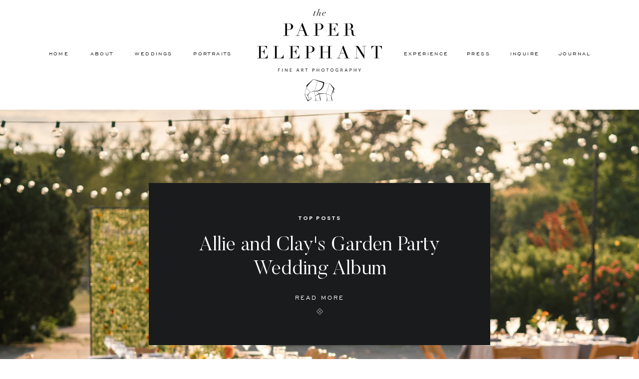

--- FILE ---
content_type: text/html; charset=UTF-8
request_url: https://thepaperelephant.com/blog/page/2/
body_size: 24012
content:
<!DOCTYPE html>
<html lang="en-US" class="d">
<head>
<link rel="stylesheet" type="text/css" href="//lib.showit.co/engine/2.6.4/showit.css" />
<meta name='robots' content='index, follow, max-image-preview:large, max-snippet:-1, max-video-preview:-1' />

            <script data-no-defer="1" data-ezscrex="false" data-cfasync="false" data-pagespeed-no-defer data-cookieconsent="ignore">
                var ctPublicFunctions = {"_ajax_nonce":"ae617f27a4","_rest_nonce":"b6f72ad3be","_ajax_url":"\/wp-admin\/admin-ajax.php","_rest_url":"https:\/\/thepaperelephant.com\/wp-json\/","data__cookies_type":"native","data__ajax_type":"custom_ajax","data__bot_detector_enabled":0,"data__frontend_data_log_enabled":1,"cookiePrefix":"","wprocket_detected":false,"host_url":"thepaperelephant.com","text__ee_click_to_select":"Click to select the whole data","text__ee_original_email":"The complete one is","text__ee_got_it":"Got it","text__ee_blocked":"Blocked","text__ee_cannot_connect":"Cannot connect","text__ee_cannot_decode":"Can not decode email. Unknown reason","text__ee_email_decoder":"CleanTalk email decoder","text__ee_wait_for_decoding":"The magic is on the way!","text__ee_decoding_process":"Please wait a few seconds while we decode the contact data."}
            </script>
        
            <script data-no-defer="1" data-ezscrex="false" data-cfasync="false" data-pagespeed-no-defer data-cookieconsent="ignore">
                var ctPublic = {"_ajax_nonce":"ae617f27a4","settings__forms__check_internal":"0","settings__forms__check_external":"0","settings__forms__force_protection":0,"settings__forms__search_test":"0","settings__data__bot_detector_enabled":0,"settings__sfw__anti_crawler":0,"blog_home":"https:\/\/thepaperelephant.com\/","pixel__setting":"3","pixel__enabled":false,"pixel__url":"https:\/\/moderate11-v4.cleantalk.org\/pixel\/6d31fd7532e22025976016b4f0dd06ec.gif","data__email_check_before_post":"1","data__email_check_exist_post":1,"data__cookies_type":"native","data__key_is_ok":true,"data__visible_fields_required":true,"wl_brandname":"Anti-Spam by CleanTalk","wl_brandname_short":"CleanTalk","ct_checkjs_key":977599055,"emailEncoderPassKey":"75313d7a910785a08e4f4530708db455","bot_detector_forms_excluded":"W10=","advancedCacheExists":false,"varnishCacheExists":false,"wc_ajax_add_to_cart":false}
            </script>
        
	<!-- This site is optimized with the Yoast SEO plugin v26.3 - https://yoast.com/wordpress/plugins/seo/ -->
	<title>Blog - Page 2 of 3 - The Paper Elephant</title>
	<link rel="canonical" href="https://thepaperelephant.com/blog/page/2/" />
	<link rel="prev" href="https://thepaperelephant.com/blog/" />
	<link rel="next" href="https://thepaperelephant.com/blog/page/3/" />
	<meta property="og:locale" content="en_US" />
	<meta property="og:type" content="article" />
	<meta property="og:title" content="Blog - Page 2 of 3 - The Paper Elephant" />
	<meta property="og:description" content="This is blog page placeholder. Anything you enter here will not appear in the front end, except for search results pages." />
	<meta property="og:url" content="https://thepaperelephant.com/blog/" />
	<meta property="og:site_name" content="The Paper Elephant" />
	<meta name="twitter:card" content="summary_large_image" />
	<script type="application/ld+json" class="yoast-schema-graph">{"@context":"https://schema.org","@graph":[{"@type":["WebPage","CollectionPage"],"@id":"https://thepaperelephant.com/blog/","url":"https://thepaperelephant.com/blog/page/2/","name":"Blog - Page 2 of 3 - The Paper Elephant","isPartOf":{"@id":"https://thepaperelephant.com/#website"},"datePublished":"2017-10-11T18:38:54+00:00","breadcrumb":{"@id":"https://thepaperelephant.com/blog/page/2/#breadcrumb"},"inLanguage":"en-US"},{"@type":"BreadcrumbList","@id":"https://thepaperelephant.com/blog/page/2/#breadcrumb","itemListElement":[{"@type":"ListItem","position":1,"name":"Home","item":"https://thepaperelephant.com/"},{"@type":"ListItem","position":2,"name":"Blog"}]},{"@type":"WebSite","@id":"https://thepaperelephant.com/#website","url":"https://thepaperelephant.com/","name":"The Paper Elephant - Modern Milwaukee Wedding Photography","description":"Modern . Genuine . Romantic . Milwaukee Wedding Photography","publisher":{"@id":"https://thepaperelephant.com/#organization"},"potentialAction":[{"@type":"SearchAction","target":{"@type":"EntryPoint","urlTemplate":"https://thepaperelephant.com/?s={search_term_string}"},"query-input":{"@type":"PropertyValueSpecification","valueRequired":true,"valueName":"search_term_string"}}],"inLanguage":"en-US"},{"@type":"Organization","@id":"https://thepaperelephant.com/#organization","name":"The Paper Elephant","url":"https://thepaperelephant.com/","logo":{"@type":"ImageObject","inLanguage":"en-US","@id":"https://thepaperelephant.com/#/schema/logo/image/","url":"https://thepaperelephant.com/wp-content/uploads/sites/3508/2019/02/thepaperelephant-black.png","contentUrl":"https://thepaperelephant.com/wp-content/uploads/sites/3508/2019/02/thepaperelephant-black.png","width":1730,"height":558,"caption":"The Paper Elephant"},"image":{"@id":"https://thepaperelephant.com/#/schema/logo/image/"},"sameAs":["https://www.facebook.com/thepaperelephant/","https://www.instagram.com/thepaperelephant/","https://www.pinterest.com/thepaperelephant/"]}]}</script>
	<!-- / Yoast SEO plugin. -->


<link rel="alternate" type="application/rss+xml" title="The Paper Elephant &raquo; Feed" href="https://thepaperelephant.com/feed/" />
<link rel="alternate" type="application/rss+xml" title="The Paper Elephant &raquo; Comments Feed" href="https://thepaperelephant.com/comments/feed/" />
<script type="text/javascript">
/* <![CDATA[ */
window._wpemojiSettings = {"baseUrl":"https:\/\/s.w.org\/images\/core\/emoji\/16.0.1\/72x72\/","ext":".png","svgUrl":"https:\/\/s.w.org\/images\/core\/emoji\/16.0.1\/svg\/","svgExt":".svg","source":{"concatemoji":"https:\/\/thepaperelephant.com\/wp-includes\/js\/wp-emoji-release.min.js?ver=6.8.3"}};
/*! This file is auto-generated */
!function(s,n){var o,i,e;function c(e){try{var t={supportTests:e,timestamp:(new Date).valueOf()};sessionStorage.setItem(o,JSON.stringify(t))}catch(e){}}function p(e,t,n){e.clearRect(0,0,e.canvas.width,e.canvas.height),e.fillText(t,0,0);var t=new Uint32Array(e.getImageData(0,0,e.canvas.width,e.canvas.height).data),a=(e.clearRect(0,0,e.canvas.width,e.canvas.height),e.fillText(n,0,0),new Uint32Array(e.getImageData(0,0,e.canvas.width,e.canvas.height).data));return t.every(function(e,t){return e===a[t]})}function u(e,t){e.clearRect(0,0,e.canvas.width,e.canvas.height),e.fillText(t,0,0);for(var n=e.getImageData(16,16,1,1),a=0;a<n.data.length;a++)if(0!==n.data[a])return!1;return!0}function f(e,t,n,a){switch(t){case"flag":return n(e,"\ud83c\udff3\ufe0f\u200d\u26a7\ufe0f","\ud83c\udff3\ufe0f\u200b\u26a7\ufe0f")?!1:!n(e,"\ud83c\udde8\ud83c\uddf6","\ud83c\udde8\u200b\ud83c\uddf6")&&!n(e,"\ud83c\udff4\udb40\udc67\udb40\udc62\udb40\udc65\udb40\udc6e\udb40\udc67\udb40\udc7f","\ud83c\udff4\u200b\udb40\udc67\u200b\udb40\udc62\u200b\udb40\udc65\u200b\udb40\udc6e\u200b\udb40\udc67\u200b\udb40\udc7f");case"emoji":return!a(e,"\ud83e\udedf")}return!1}function g(e,t,n,a){var r="undefined"!=typeof WorkerGlobalScope&&self instanceof WorkerGlobalScope?new OffscreenCanvas(300,150):s.createElement("canvas"),o=r.getContext("2d",{willReadFrequently:!0}),i=(o.textBaseline="top",o.font="600 32px Arial",{});return e.forEach(function(e){i[e]=t(o,e,n,a)}),i}function t(e){var t=s.createElement("script");t.src=e,t.defer=!0,s.head.appendChild(t)}"undefined"!=typeof Promise&&(o="wpEmojiSettingsSupports",i=["flag","emoji"],n.supports={everything:!0,everythingExceptFlag:!0},e=new Promise(function(e){s.addEventListener("DOMContentLoaded",e,{once:!0})}),new Promise(function(t){var n=function(){try{var e=JSON.parse(sessionStorage.getItem(o));if("object"==typeof e&&"number"==typeof e.timestamp&&(new Date).valueOf()<e.timestamp+604800&&"object"==typeof e.supportTests)return e.supportTests}catch(e){}return null}();if(!n){if("undefined"!=typeof Worker&&"undefined"!=typeof OffscreenCanvas&&"undefined"!=typeof URL&&URL.createObjectURL&&"undefined"!=typeof Blob)try{var e="postMessage("+g.toString()+"("+[JSON.stringify(i),f.toString(),p.toString(),u.toString()].join(",")+"));",a=new Blob([e],{type:"text/javascript"}),r=new Worker(URL.createObjectURL(a),{name:"wpTestEmojiSupports"});return void(r.onmessage=function(e){c(n=e.data),r.terminate(),t(n)})}catch(e){}c(n=g(i,f,p,u))}t(n)}).then(function(e){for(var t in e)n.supports[t]=e[t],n.supports.everything=n.supports.everything&&n.supports[t],"flag"!==t&&(n.supports.everythingExceptFlag=n.supports.everythingExceptFlag&&n.supports[t]);n.supports.everythingExceptFlag=n.supports.everythingExceptFlag&&!n.supports.flag,n.DOMReady=!1,n.readyCallback=function(){n.DOMReady=!0}}).then(function(){return e}).then(function(){var e;n.supports.everything||(n.readyCallback(),(e=n.source||{}).concatemoji?t(e.concatemoji):e.wpemoji&&e.twemoji&&(t(e.twemoji),t(e.wpemoji)))}))}((window,document),window._wpemojiSettings);
/* ]]> */
</script>
<style id='wp-emoji-styles-inline-css' type='text/css'>

	img.wp-smiley, img.emoji {
		display: inline !important;
		border: none !important;
		box-shadow: none !important;
		height: 1em !important;
		width: 1em !important;
		margin: 0 0.07em !important;
		vertical-align: -0.1em !important;
		background: none !important;
		padding: 0 !important;
	}
</style>
<link rel='stylesheet' id='wp-block-library-css' href='https://thepaperelephant.com/wp-includes/css/dist/block-library/style.min.css?ver=6.8.3' type='text/css' media='all' />
<style id='classic-theme-styles-inline-css' type='text/css'>
/*! This file is auto-generated */
.wp-block-button__link{color:#fff;background-color:#32373c;border-radius:9999px;box-shadow:none;text-decoration:none;padding:calc(.667em + 2px) calc(1.333em + 2px);font-size:1.125em}.wp-block-file__button{background:#32373c;color:#fff;text-decoration:none}
</style>
<style id='global-styles-inline-css' type='text/css'>
:root{--wp--preset--aspect-ratio--square: 1;--wp--preset--aspect-ratio--4-3: 4/3;--wp--preset--aspect-ratio--3-4: 3/4;--wp--preset--aspect-ratio--3-2: 3/2;--wp--preset--aspect-ratio--2-3: 2/3;--wp--preset--aspect-ratio--16-9: 16/9;--wp--preset--aspect-ratio--9-16: 9/16;--wp--preset--color--black: #000000;--wp--preset--color--cyan-bluish-gray: #abb8c3;--wp--preset--color--white: #ffffff;--wp--preset--color--pale-pink: #f78da7;--wp--preset--color--vivid-red: #cf2e2e;--wp--preset--color--luminous-vivid-orange: #ff6900;--wp--preset--color--luminous-vivid-amber: #fcb900;--wp--preset--color--light-green-cyan: #7bdcb5;--wp--preset--color--vivid-green-cyan: #00d084;--wp--preset--color--pale-cyan-blue: #8ed1fc;--wp--preset--color--vivid-cyan-blue: #0693e3;--wp--preset--color--vivid-purple: #9b51e0;--wp--preset--gradient--vivid-cyan-blue-to-vivid-purple: linear-gradient(135deg,rgba(6,147,227,1) 0%,rgb(155,81,224) 100%);--wp--preset--gradient--light-green-cyan-to-vivid-green-cyan: linear-gradient(135deg,rgb(122,220,180) 0%,rgb(0,208,130) 100%);--wp--preset--gradient--luminous-vivid-amber-to-luminous-vivid-orange: linear-gradient(135deg,rgba(252,185,0,1) 0%,rgba(255,105,0,1) 100%);--wp--preset--gradient--luminous-vivid-orange-to-vivid-red: linear-gradient(135deg,rgba(255,105,0,1) 0%,rgb(207,46,46) 100%);--wp--preset--gradient--very-light-gray-to-cyan-bluish-gray: linear-gradient(135deg,rgb(238,238,238) 0%,rgb(169,184,195) 100%);--wp--preset--gradient--cool-to-warm-spectrum: linear-gradient(135deg,rgb(74,234,220) 0%,rgb(151,120,209) 20%,rgb(207,42,186) 40%,rgb(238,44,130) 60%,rgb(251,105,98) 80%,rgb(254,248,76) 100%);--wp--preset--gradient--blush-light-purple: linear-gradient(135deg,rgb(255,206,236) 0%,rgb(152,150,240) 100%);--wp--preset--gradient--blush-bordeaux: linear-gradient(135deg,rgb(254,205,165) 0%,rgb(254,45,45) 50%,rgb(107,0,62) 100%);--wp--preset--gradient--luminous-dusk: linear-gradient(135deg,rgb(255,203,112) 0%,rgb(199,81,192) 50%,rgb(65,88,208) 100%);--wp--preset--gradient--pale-ocean: linear-gradient(135deg,rgb(255,245,203) 0%,rgb(182,227,212) 50%,rgb(51,167,181) 100%);--wp--preset--gradient--electric-grass: linear-gradient(135deg,rgb(202,248,128) 0%,rgb(113,206,126) 100%);--wp--preset--gradient--midnight: linear-gradient(135deg,rgb(2,3,129) 0%,rgb(40,116,252) 100%);--wp--preset--font-size--small: 13px;--wp--preset--font-size--medium: 20px;--wp--preset--font-size--large: 36px;--wp--preset--font-size--x-large: 42px;--wp--preset--spacing--20: 0.44rem;--wp--preset--spacing--30: 0.67rem;--wp--preset--spacing--40: 1rem;--wp--preset--spacing--50: 1.5rem;--wp--preset--spacing--60: 2.25rem;--wp--preset--spacing--70: 3.38rem;--wp--preset--spacing--80: 5.06rem;--wp--preset--shadow--natural: 6px 6px 9px rgba(0, 0, 0, 0.2);--wp--preset--shadow--deep: 12px 12px 50px rgba(0, 0, 0, 0.4);--wp--preset--shadow--sharp: 6px 6px 0px rgba(0, 0, 0, 0.2);--wp--preset--shadow--outlined: 6px 6px 0px -3px rgba(255, 255, 255, 1), 6px 6px rgba(0, 0, 0, 1);--wp--preset--shadow--crisp: 6px 6px 0px rgba(0, 0, 0, 1);}:where(.is-layout-flex){gap: 0.5em;}:where(.is-layout-grid){gap: 0.5em;}body .is-layout-flex{display: flex;}.is-layout-flex{flex-wrap: wrap;align-items: center;}.is-layout-flex > :is(*, div){margin: 0;}body .is-layout-grid{display: grid;}.is-layout-grid > :is(*, div){margin: 0;}:where(.wp-block-columns.is-layout-flex){gap: 2em;}:where(.wp-block-columns.is-layout-grid){gap: 2em;}:where(.wp-block-post-template.is-layout-flex){gap: 1.25em;}:where(.wp-block-post-template.is-layout-grid){gap: 1.25em;}.has-black-color{color: var(--wp--preset--color--black) !important;}.has-cyan-bluish-gray-color{color: var(--wp--preset--color--cyan-bluish-gray) !important;}.has-white-color{color: var(--wp--preset--color--white) !important;}.has-pale-pink-color{color: var(--wp--preset--color--pale-pink) !important;}.has-vivid-red-color{color: var(--wp--preset--color--vivid-red) !important;}.has-luminous-vivid-orange-color{color: var(--wp--preset--color--luminous-vivid-orange) !important;}.has-luminous-vivid-amber-color{color: var(--wp--preset--color--luminous-vivid-amber) !important;}.has-light-green-cyan-color{color: var(--wp--preset--color--light-green-cyan) !important;}.has-vivid-green-cyan-color{color: var(--wp--preset--color--vivid-green-cyan) !important;}.has-pale-cyan-blue-color{color: var(--wp--preset--color--pale-cyan-blue) !important;}.has-vivid-cyan-blue-color{color: var(--wp--preset--color--vivid-cyan-blue) !important;}.has-vivid-purple-color{color: var(--wp--preset--color--vivid-purple) !important;}.has-black-background-color{background-color: var(--wp--preset--color--black) !important;}.has-cyan-bluish-gray-background-color{background-color: var(--wp--preset--color--cyan-bluish-gray) !important;}.has-white-background-color{background-color: var(--wp--preset--color--white) !important;}.has-pale-pink-background-color{background-color: var(--wp--preset--color--pale-pink) !important;}.has-vivid-red-background-color{background-color: var(--wp--preset--color--vivid-red) !important;}.has-luminous-vivid-orange-background-color{background-color: var(--wp--preset--color--luminous-vivid-orange) !important;}.has-luminous-vivid-amber-background-color{background-color: var(--wp--preset--color--luminous-vivid-amber) !important;}.has-light-green-cyan-background-color{background-color: var(--wp--preset--color--light-green-cyan) !important;}.has-vivid-green-cyan-background-color{background-color: var(--wp--preset--color--vivid-green-cyan) !important;}.has-pale-cyan-blue-background-color{background-color: var(--wp--preset--color--pale-cyan-blue) !important;}.has-vivid-cyan-blue-background-color{background-color: var(--wp--preset--color--vivid-cyan-blue) !important;}.has-vivid-purple-background-color{background-color: var(--wp--preset--color--vivid-purple) !important;}.has-black-border-color{border-color: var(--wp--preset--color--black) !important;}.has-cyan-bluish-gray-border-color{border-color: var(--wp--preset--color--cyan-bluish-gray) !important;}.has-white-border-color{border-color: var(--wp--preset--color--white) !important;}.has-pale-pink-border-color{border-color: var(--wp--preset--color--pale-pink) !important;}.has-vivid-red-border-color{border-color: var(--wp--preset--color--vivid-red) !important;}.has-luminous-vivid-orange-border-color{border-color: var(--wp--preset--color--luminous-vivid-orange) !important;}.has-luminous-vivid-amber-border-color{border-color: var(--wp--preset--color--luminous-vivid-amber) !important;}.has-light-green-cyan-border-color{border-color: var(--wp--preset--color--light-green-cyan) !important;}.has-vivid-green-cyan-border-color{border-color: var(--wp--preset--color--vivid-green-cyan) !important;}.has-pale-cyan-blue-border-color{border-color: var(--wp--preset--color--pale-cyan-blue) !important;}.has-vivid-cyan-blue-border-color{border-color: var(--wp--preset--color--vivid-cyan-blue) !important;}.has-vivid-purple-border-color{border-color: var(--wp--preset--color--vivid-purple) !important;}.has-vivid-cyan-blue-to-vivid-purple-gradient-background{background: var(--wp--preset--gradient--vivid-cyan-blue-to-vivid-purple) !important;}.has-light-green-cyan-to-vivid-green-cyan-gradient-background{background: var(--wp--preset--gradient--light-green-cyan-to-vivid-green-cyan) !important;}.has-luminous-vivid-amber-to-luminous-vivid-orange-gradient-background{background: var(--wp--preset--gradient--luminous-vivid-amber-to-luminous-vivid-orange) !important;}.has-luminous-vivid-orange-to-vivid-red-gradient-background{background: var(--wp--preset--gradient--luminous-vivid-orange-to-vivid-red) !important;}.has-very-light-gray-to-cyan-bluish-gray-gradient-background{background: var(--wp--preset--gradient--very-light-gray-to-cyan-bluish-gray) !important;}.has-cool-to-warm-spectrum-gradient-background{background: var(--wp--preset--gradient--cool-to-warm-spectrum) !important;}.has-blush-light-purple-gradient-background{background: var(--wp--preset--gradient--blush-light-purple) !important;}.has-blush-bordeaux-gradient-background{background: var(--wp--preset--gradient--blush-bordeaux) !important;}.has-luminous-dusk-gradient-background{background: var(--wp--preset--gradient--luminous-dusk) !important;}.has-pale-ocean-gradient-background{background: var(--wp--preset--gradient--pale-ocean) !important;}.has-electric-grass-gradient-background{background: var(--wp--preset--gradient--electric-grass) !important;}.has-midnight-gradient-background{background: var(--wp--preset--gradient--midnight) !important;}.has-small-font-size{font-size: var(--wp--preset--font-size--small) !important;}.has-medium-font-size{font-size: var(--wp--preset--font-size--medium) !important;}.has-large-font-size{font-size: var(--wp--preset--font-size--large) !important;}.has-x-large-font-size{font-size: var(--wp--preset--font-size--x-large) !important;}
:where(.wp-block-post-template.is-layout-flex){gap: 1.25em;}:where(.wp-block-post-template.is-layout-grid){gap: 1.25em;}
:where(.wp-block-columns.is-layout-flex){gap: 2em;}:where(.wp-block-columns.is-layout-grid){gap: 2em;}
:root :where(.wp-block-pullquote){font-size: 1.5em;line-height: 1.6;}
</style>
<link rel='stylesheet' id='cleantalk-public-css-css' href='https://thepaperelephant.com/wp-content/plugins/cleantalk-spam-protect/css/cleantalk-public.min.css?ver=6.67_1762444237' type='text/css' media='all' />
<link rel='stylesheet' id='cleantalk-email-decoder-css-css' href='https://thepaperelephant.com/wp-content/plugins/cleantalk-spam-protect/css/cleantalk-email-decoder.min.css?ver=6.67_1762444237' type='text/css' media='all' />
<script type="text/javascript" src="https://thepaperelephant.com/wp-content/plugins/cleantalk-spam-protect/js/apbct-public-bundle_gathering.min.js?ver=6.67_1762444237" id="apbct-public-bundle_gathering.min-js-js"></script>
<script type="text/javascript" src="https://thepaperelephant.com/wp-includes/js/jquery/jquery.min.js?ver=3.7.1" id="jquery-core-js"></script>
<script type="text/javascript" src="https://thepaperelephant.com/wp-includes/js/jquery/jquery-migrate.min.js?ver=3.4.1" id="jquery-migrate-js"></script>
<script type="text/javascript" src="https://thepaperelephant.com/wp-content/plugins/showit/public/js/showit.js?ver=1765961183" id="si-script-js"></script>
<link rel="https://api.w.org/" href="https://thepaperelephant.com/wp-json/" /><link rel="EditURI" type="application/rsd+xml" title="RSD" href="https://thepaperelephant.com/xmlrpc.php?rsd" />
<style type="text/css">.recentcomments a{display:inline !important;padding:0 !important;margin:0 !important;}</style>
<meta charset="UTF-8" />
<meta name="viewport" content="width=device-width, initial-scale=1" />
<link rel="icon" type="image/png" href="//static.showit.co/200/sJ1rtNIOSiyNaPDVdbn9SA/68202/the-paper-elephant-elephant-only.png" />
<link rel="preconnect" href="https://static.showit.co" />

<link rel="preconnect" href="https://fonts.googleapis.com">
<link rel="preconnect" href="https://fonts.gstatic.com" crossorigin>
<link href="https://fonts.googleapis.com/css?family=Poppins:600|EB+Garamond:italic|EB+Garamond:regular" rel="stylesheet" type="text/css"/>
<style>
@font-face{font-family:Engravers Gothic;src:url('//static.showit.co/file/trKIDwVdSAmYeuCoJSDA_w/shared/engraversgothicbt-regular.woff');}
@font-face{font-family:Butler Light;src:url('//static.showit.co/file/2e1Acaj6Q_GJ13F_DLJoeQ/shared/butler-light.woff');}
@font-face{font-family:Butler Ultra Light;src:url('//static.showit.co/file/zMFOwtj7TjS-mnSwI2hbDg/shared/butler_ultra_light-webfont.woff');}
</style>
<script id="init_data" type="application/json">
{"mobile":{"w":320},"desktop":{"w":1200,"defaultTrIn":{"type":"fade"},"defaultTrOut":{"type":"fade"},"bgFillType":"color","bgColor":"colors-7"},"sid":"z8aqmpg3roagkazuu5n_pg","break":768,"assetURL":"//static.showit.co","contactFormId":"68202/175286","cfAction":"aHR0cHM6Ly9jbGllbnRzZXJ2aWNlLnNob3dpdC5jby9jb250YWN0Zm9ybQ==","sgAction":"aHR0cHM6Ly9jbGllbnRzZXJ2aWNlLnNob3dpdC5jby9zb2NpYWxncmlk","blockData":[{"slug":"mobile-menu-1","visible":"m","states":[],"d":{"h":0,"w":1200,"bgFillType":"color","bgColor":"#000000:0","bgMediaType":"none"},"m":{"h":535,"w":320,"locking":{"scrollOffset":1,"side":"t"},"nature":"wH","trIn":{"type":"slide","duration":1,"direction":"Down"},"trOut":{"type":"slide","duration":1,"direction":"Up"},"stateTrIn":{"type":"fade","duration":0.2,"direction":"none"},"stateTrOut":{"type":"fade","duration":0.2,"direction":"none"},"bgFillType":"color","bgColor":"#ffffff","bgMediaType":"none","tr":{"in":{"cl":"slideInDown","d":1,"dl":"0"},"out":{"cl":"slideOutUp","d":1,"dl":"0"}}}},{"slug":"mobile-menu-closed","visible":"m","states":[],"d":{"h":400,"w":1200,"bgFillType":"color","bgColor":"#FFFFFF","bgMediaType":"none"},"m":{"h":70,"w":320,"locking":{"side":"st","scrollOffset":1},"bgFillType":"color","bgColor":"#ffffff","bgMediaType":"none"}},{"slug":"desktop-menu","visible":"d","states":[],"d":{"h":220,"w":1200,"locking":{},"stateTrIn":{"type":"none"},"stateTrOut":{"type":"none"},"bgFillType":"color","bgColor":"#ffffff","bgMediaType":"none"},"m":{"h":166,"w":320,"bgFillType":"color","bgColor":"#FFFFFF","bgMediaType":"none"}},{"slug":"featured-post-option-1","visible":"a","states":[],"d":{"h":619,"w":1200,"bgFillType":"color","bgColor":"colors-7","bgMediaType":"none"},"m":{"h":461,"w":320,"bgFillType":"color","bgColor":"colors-0","bgMediaType":"none"}},{"slug":"blog-categories-search","visible":"a","states":[],"d":{"h":159,"w":1200,"bgFillType":"color","bgColor":"#FFFFFF","bgMediaType":"none"},"m":{"h":56,"w":320,"bgFillType":"color","bgColor":"#FFFFFF","bgMediaType":"none"}},{"slug":"category-menu","visible":"m","states":[],"d":{"h":400,"w":1200,"bgFillType":"color","bgColor":"colors-7","bgMediaType":"none"},"m":{"h":480,"w":320,"bgFillType":"color","bgColor":"colors-0","bgMediaType":"none"}},{"slug":"padding","visible":"m","states":[],"d":{"h":400,"w":1200,"bgFillType":"color","bgColor":"colors-7","bgMediaType":"none"},"m":{"h":35,"w":320,"bgFillType":"color","bgColor":"colors-7","bgMediaType":"none"}},{"slug":"post-1","visible":"a","states":[],"d":{"h":762,"w":1200,"nature":"dH","stateTrIn":{"type":"fade","duration":0.7,"direction":"none"},"stateTrOut":{"type":"fade","duration":0.7,"direction":"none"},"bgFillType":"color","bgColor":"colors-3","bgMediaType":"none"},"m":{"h":760,"w":320,"nature":"dH","bgFillType":"color","bgColor":"colors-3","bgMediaType":"none"}},{"slug":"post-2","visible":"a","states":[],"d":{"h":762,"w":1200,"nature":"dH","stateTrIn":{"type":"fade","duration":0.7,"direction":"none"},"stateTrOut":{"type":"fade","duration":0.7,"direction":"none"},"bgFillType":"color","bgColor":"colors-6:50","bgMediaType":"none"},"m":{"h":749,"w":320,"nature":"dH","bgFillType":"color","bgColor":"colors-3","bgMediaType":"none"}},{"slug":"padding-1","visible":"m","states":[],"d":{"h":400,"w":1200,"bgFillType":"color","bgColor":"colors-7","bgMediaType":"none"},"m":{"h":35,"w":320,"bgFillType":"color","bgColor":"colors-7","bgMediaType":"none"}},{"slug":"close-loop","visible":"a","states":[],"d":{"h":1,"w":1200,"bgFillType":"color","bgColor":"colors-7","bgMediaType":"none"},"m":{"h":1,"w":320,"bgFillType":"color","bgColor":"colors-7","bgMediaType":"none"}},{"slug":"pagination","visible":"a","states":[],"d":{"h":119,"w":1200,"bgFillType":"color","bgColor":"colors-7","bgMediaType":"none"},"m":{"h":57,"w":320,"bgFillType":"color","bgColor":"colors-7","bgMediaType":"none"}},{"slug":"featured-posts-title","visible":"a","states":[],"d":{"h":105,"w":1200,"bgFillType":"color","bgColor":"colors-7","bgMediaType":"none"},"m":{"h":67,"w":320,"bgFillType":"color","bgColor":"colors-7","bgMediaType":"none"}},{"slug":"featured-posts","visible":"a","states":[{"d":{"bgFillType":"color","bgColor":"#000000:0","bgMediaType":"none"},"m":{"bgFillType":"color","bgColor":"#000000:0","bgMediaType":"none"},"slug":"left"},{"d":{"bgFillType":"color","bgColor":"#000000:0","bgMediaType":"none"},"m":{"bgFillType":"color","bgColor":"#000000:0","bgMediaType":"none"},"slug":"middle"},{"d":{"bgFillType":"color","bgColor":"#000000:0","bgMediaType":"none"},"m":{"bgFillType":"color","bgColor":"#000000:0","bgMediaType":"none"},"slug":"right"}],"d":{"h":554,"w":1200,"nature":"dH","bgFillType":"color","bgColor":"colors-7","bgMediaType":"none"},"m":{"h":1460,"w":320,"nature":"dH","bgFillType":"color","bgColor":"colors-7","bgMediaType":"none"},"wpPostLookup":true,"stateTrans":[{},{},{}]},{"slug":"footer","visible":"a","states":[],"d":{"h":474,"w":1200,"bgFillType":"color","bgColor":"colors-0","bgMediaType":"none"},"m":{"h":430,"w":320,"bgFillType":"color","bgColor":"colors-0","bgMediaType":"none"}}],"elementData":[{"type":"icon","visible":"a","id":"mobile-menu-1_0","blockId":"mobile-menu-1","m":{"x":188,"y":461,"w":19,"h":19,"a":0},"d":{"x":593.07,"y":198.878,"w":16.599,"h":15.622,"a":0}},{"type":"icon","visible":"a","id":"mobile-menu-1_1","blockId":"mobile-menu-1","m":{"x":149,"y":461,"w":19,"h":19,"a":0},"d":{"x":559.282,"y":198.878,"w":16.599,"h":15.622,"a":0}},{"type":"icon","visible":"a","id":"mobile-menu-1_2","blockId":"mobile-menu-1","m":{"x":114,"y":461,"w":19,"h":19,"a":0},"d":{"x":525.495,"y":198.878,"w":16.599,"h":15.622,"a":0}},{"type":"text","visible":"m","id":"mobile-menu-1_3","blockId":"mobile-menu-1","m":{"x":96,"y":333,"w":128,"h":17,"a":0},"d":{"x":875.192,"y":92.282,"w":88.012,"h":18.01,"a":0}},{"type":"text","visible":"m","id":"mobile-menu-1_4","blockId":"mobile-menu-1","m":{"x":96,"y":255,"w":128,"h":17,"a":0},"d":{"x":757.926,"y":92.282,"w":90.003,"h":18.011,"a":0}},{"type":"text","visible":"m","id":"mobile-menu-1_5","blockId":"mobile-menu-1","m":{"x":96,"y":139,"w":128,"h":17,"a":0},"d":{"x":198.731,"y":92.287,"w":70.013,"h":18.001,"a":0}},{"type":"text","visible":"m","id":"mobile-menu-1_6","blockId":"mobile-menu-1","m":{"x":96,"y":178,"w":128,"h":17,"a":0},"d":{"x":291.569,"y":92.287,"w":104.005,"h":18.001,"a":0}},{"type":"text","visible":"m","id":"mobile-menu-1_7","blockId":"mobile-menu-1","m":{"x":96,"y":100,"w":128,"h":17,"a":0},"d":{"x":114.89,"y":92.287,"w":61.017,"h":18.001,"a":0}},{"type":"simple","visible":"m","id":"mobile-menu-1_8","blockId":"mobile-menu-1","m":{"x":0,"y":-1,"w":320,"h":5,"a":0,"lockV":"t"},"d":{"x":360,"y":0,"w":480,"h":0,"a":0}},{"type":"icon","visible":"m","id":"mobile-menu-1_9","blockId":"mobile-menu-1","m":{"x":289,"y":11,"w":19,"h":32,"a":0,"lockV":"t"},"d":{"x":575,"y":175,"w":100,"h":100,"a":0},"pc":[{"type":"show","block":"mobile-menu-closed"},{"type":"hide","block":"mobile-menu-1"}]},{"type":"simple","visible":"m","id":"mobile-menu-1_10","blockId":"mobile-menu-1","m":{"x":0,"y":68,"w":320,"h":1,"a":0,"lockV":"t"},"d":{"x":360,"y":120,"w":480,"h":160,"a":0}},{"type":"graphic","visible":"a","id":"mobile-menu-1_11","blockId":"mobile-menu-1","m":{"x":131,"y":13,"w":59,"h":43,"a":0,"gs":{"t":"fit"}},"d":{"x":600,"y":0,"w":0,"h":0,"a":0},"c":{"key":"sJ1rtNIOSiyNaPDVdbn9SA/68202/the-paper-elephant-elephant-only.png","aspect_ratio":1.36}},{"type":"text","visible":"m","id":"mobile-menu-1_12","blockId":"mobile-menu-1","m":{"x":96,"y":217,"w":128,"h":17,"a":0},"d":{"x":757.926,"y":92.282,"w":90.003,"h":18.011,"a":0}},{"type":"icon","visible":"m","id":"mobile-menu-1_13","blockId":"mobile-menu-1","m":{"x":154,"y":416,"w":13,"h":13,"a":0},"d":{"x":593,"y":352,"w":15,"h":15,"a":0}},{"type":"text","visible":"m","id":"mobile-menu-1_14","blockId":"mobile-menu-1","m":{"x":96,"y":294,"w":128,"h":17,"a":0},"d":{"x":875.192,"y":92.282,"w":88.012,"h":18.01,"a":0}},{"type":"text","visible":"m","id":"mobile-menu-1_15","blockId":"mobile-menu-1","m":{"x":96,"y":372,"w":128,"h":17,"a":0},"d":{"x":875.192,"y":92.282,"w":88.012,"h":18.01,"a":0}},{"type":"icon","visible":"m","id":"mobile-menu-closed_0","blockId":"mobile-menu-closed","m":{"x":289,"y":11,"w":19,"h":32,"a":0},"d":{"x":575,"y":175,"w":100,"h":100,"a":0},"pc":[{"type":"show","block":"mobile-menu-1"},{"type":"hide","block":"mobile-menu-closed"}]},{"type":"simple","visible":"a","id":"mobile-menu-closed_1","blockId":"mobile-menu-closed","m":{"x":0,"y":0,"w":320,"h":5,"a":0},"d":{"x":360,"y":120,"w":480,"h":160,"a":0}},{"type":"simple","visible":"m","id":"mobile-menu-closed_2","blockId":"mobile-menu-closed","m":{"x":0,"y":68,"w":320,"h":1,"a":0,"lockV":"t"},"d":{"x":360,"y":120,"w":480,"h":160,"a":0}},{"type":"graphic","visible":"a","id":"mobile-menu-closed_3","blockId":"mobile-menu-closed","m":{"x":131,"y":13,"w":59,"h":43,"a":0,"gs":{"t":"fit"}},"d":{"x":600,"y":0,"w":0,"h":0,"a":0},"c":{"key":"sJ1rtNIOSiyNaPDVdbn9SA/68202/the-paper-elephant-elephant-only.png","aspect_ratio":1.36}},{"type":"text","visible":"d","id":"desktop-menu_0","blockId":"desktop-menu","m":{"x":95.999,"y":380.034,"w":128.003,"h":17.003,"a":0},"d":{"x":228,"y":101,"w":80,"h":18,"a":0}},{"type":"text","visible":"d","id":"desktop-menu_1","blockId":"desktop-menu","m":{"x":95.999,"y":352.546,"w":128.003,"h":17.003,"a":0},"d":{"x":138,"y":101,"w":52,"h":18,"a":0}},{"type":"text","visible":"d","id":"desktop-menu_2","blockId":"desktop-menu","m":{"x":95.999,"y":325.057,"w":128.003,"h":17.003,"a":0},"d":{"x":57,"y":101,"w":42,"h":18,"a":0}},{"type":"text","visible":"d","id":"desktop-menu_3","blockId":"desktop-menu","m":{"x":95.999,"y":407.523,"w":128.003,"h":17.003,"a":0},"d":{"x":347,"y":101,"w":78,"h":18,"a":0}},{"type":"text","visible":"d","id":"desktop-menu_4","blockId":"desktop-menu","m":{"x":94.999,"y":462.5,"w":128.003,"h":17.003,"a":0},"d":{"x":1079,"y":101,"w":64,"h":18,"a":0}},{"type":"text","visible":"d","id":"desktop-menu_5","blockId":"desktop-menu","m":{"x":95.999,"y":435.011,"w":128.003,"h":17.003,"a":0},"d":{"x":977,"y":101,"w":68,"h":18,"a":0}},{"type":"text","visible":"d","id":"desktop-menu_6","blockId":"desktop-menu","m":{"x":95.999,"y":407.523,"w":128.003,"h":17.003,"a":0},"d":{"x":767,"y":101,"w":93,"h":18,"a":0}},{"type":"text","visible":"d","id":"desktop-menu_7","blockId":"desktop-menu","m":{"x":95.999,"y":435.011,"w":128.003,"h":17.003,"a":0},"d":{"x":894,"y":101,"w":49,"h":18,"a":0}},{"type":"graphic","visible":"a","id":"desktop-menu_8","blockId":"desktop-menu","m":{"x":48,"y":118,"w":224,"h":166,"a":0},"d":{"x":475,"y":18,"w":250,"h":185,"a":0},"c":{"key":"m6y2iiJbSC2SokOg6rHkzA/68202/milwaukee-wedding-photography-the-paper-elephant-logo-black.png","aspect_ratio":1.3498}},{"type":"graphic","visible":"a","id":"featured-post-option-1_0","blockId":"featured-post-option-1","m":{"x":0,"y":0,"w":320,"h":282,"a":0,"gs":{"s":0}},"d":{"x":0,"y":0,"w":1200,"h":619,"a":0,"gs":{"s":40},"lockH":"s"},"c":{"key":"p8YIMOJmRaqsda9KUFRTMg/68202/garfield-park-conservatory-chicago-wedding-the-paper-elephant-0038.jpg","aspect_ratio":0.6668}},{"type":"simple","visible":"d","id":"featured-post-option-1_1","blockId":"featured-post-option-1","m":{"x":0,"y":277,"w":320,"h":189,"a":0},"d":{"x":258,"y":147,"w":684,"h":325,"a":0}},{"type":"text","visible":"a","id":"featured-post-option-1_2","blockId":"featured-post-option-1","m":{"x":6,"y":345,"w":308,"h":58,"a":0},"d":{"x":340,"y":249,"w":520,"h":101,"a":0}},{"type":"icon","visible":"a","id":"featured-post-option-1_3","blockId":"featured-post-option-1","m":{"x":154,"y":411,"w":13,"h":13,"a":0},"d":{"x":593,"y":397,"w":15,"h":15,"a":0}},{"type":"text","visible":"d","id":"featured-post-option-1_4","blockId":"featured-post-option-1","m":{"x":35,"y":252,"w":186,"h":17,"a":0},"d":{"x":489,"y":369,"w":223,"h":19,"a":0}},{"type":"text","visible":"a","id":"featured-post-option-1_5","blockId":"featured-post-option-1","m":{"x":37,"y":318,"w":246,"h":17,"a":0},"d":{"x":506,"y":208,"w":188,"h":21,"a":0}},{"type":"simple","visible":"d","id":"blog-categories-search_0","blockId":"blog-categories-search","m":{"x":48,"y":503,"w":224,"h":41,"a":0},"d":{"x":893,"y":47,"w":234,"h":43,"a":0}},{"type":"text","visible":"d","id":"blog-categories-search_1","blockId":"blog-categories-search","m":{"x":56,"y":512,"w":209,"h":23,"a":0},"d":{"x":911,"y":55,"w":198,"h":21,"a":0}},{"type":"text","visible":"d","id":"blog-categories-search_2","blockId":"blog-categories-search","m":{"x":87,"y":493,"w":147,"h":17,"a":0},"d":{"x":73,"y":63,"w":91,"h":21,"a":0}},{"type":"text","visible":"d","id":"blog-categories-search_3","blockId":"blog-categories-search","m":{"x":87,"y":493,"w":147,"h":17,"a":0},"d":{"x":195,"y":63,"w":122,"h":21,"a":0}},{"type":"text","visible":"d","id":"blog-categories-search_4","blockId":"blog-categories-search","m":{"x":97,"y":503,"w":147,"h":17,"a":0},"d":{"x":585,"y":63,"w":122,"h":21,"a":0}},{"type":"text","visible":"d","id":"blog-categories-search_5","blockId":"blog-categories-search","m":{"x":87,"y":493,"w":147,"h":17,"a":0},"d":{"x":465,"y":63,"w":90,"h":21,"a":0}},{"type":"text","visible":"d","id":"blog-categories-search_6","blockId":"blog-categories-search","m":{"x":87,"y":493,"w":147,"h":17,"a":0},"d":{"x":738,"y":63,"w":87,"h":21,"a":0}},{"type":"text","visible":"d","id":"blog-categories-search_7","blockId":"blog-categories-search","m":{"x":97,"y":503,"w":147,"h":17,"a":0},"d":{"x":347,"y":63,"w":87,"h":21,"a":0}},{"type":"text","visible":"m","id":"blog-categories-search_8","blockId":"blog-categories-search","m":{"x":68,"y":21,"w":169,"h":13,"a":0},"d":{"x":908,"y":387,"w":146,"h":21,"a":0},"pc":[{"type":"show","block":"category-menu"}]},{"type":"icon","visible":"m","id":"blog-categories-search_9","blockId":"blog-categories-search","m":{"x":225,"y":18,"w":19,"h":19,"a":0},"d":{"x":550,"y":190,"w":100,"h":100,"a":0},"pc":[{"type":"show","block":"category-menu"}]},{"type":"simple","visible":"a","id":"blog-categories-search_10","blockId":"blog-categories-search","m":{"x":18,"y":51,"w":285,"h":5,"a":0},"d":{"x":25,"y":134,"w":1150,"h":7,"a":0,"lockH":"s"}},{"type":"text","visible":"a","id":"category-menu_0","blockId":"category-menu","m":{"x":87,"y":130,"w":147,"h":17,"a":0},"d":{"x":188,"y":386,"w":139,"h":21,"a":0}},{"type":"text","visible":"a","id":"category-menu_1","blockId":"category-menu","m":{"x":87,"y":177,"w":147,"h":17,"a":0},"d":{"x":368,"y":386,"w":139,"h":21,"a":0}},{"type":"text","visible":"a","id":"category-menu_2","blockId":"category-menu","m":{"x":87,"y":225,"w":147,"h":17,"a":0},"d":{"x":547,"y":386,"w":134,"h":21,"a":0}},{"type":"text","visible":"a","id":"category-menu_3","blockId":"category-menu","m":{"x":87,"y":274,"w":147,"h":17,"a":0},"d":{"x":722,"y":387,"w":146,"h":21,"a":0}},{"type":"text","visible":"a","id":"category-menu_4","blockId":"category-menu","m":{"x":87,"y":322,"w":147,"h":17,"a":0},"d":{"x":908,"y":387,"w":146,"h":21,"a":0}},{"type":"text","visible":"a","id":"category-menu_5","blockId":"category-menu","m":{"x":87,"y":371,"w":147,"h":17,"a":0},"d":{"x":918,"y":397,"w":146,"h":21,"a":0}},{"type":"icon","visible":"a","id":"category-menu_6","blockId":"category-menu","m":{"x":285,"y":14,"w":22,"h":22,"a":0},"d":{"x":550,"y":150,"w":100,"h":100,"a":0},"pc":[{"type":"hide","block":"category-menu"}]},{"type":"simple","visible":"a","id":"category-menu_7","blockId":"category-menu","m":{"x":86,"y":161,"w":148,"h":1,"a":0},"d":{"x":360,"y":120,"w":480,"h":160,"a":0}},{"type":"simple","visible":"a","id":"category-menu_8","blockId":"category-menu","m":{"x":86,"y":209,"w":148,"h":1,"a":0},"d":{"x":360,"y":120,"w":480,"h":160,"a":0}},{"type":"simple","visible":"a","id":"category-menu_9","blockId":"category-menu","m":{"x":86,"y":305,"w":148,"h":1,"a":0},"d":{"x":360,"y":120,"w":480,"h":160,"a":0}},{"type":"simple","visible":"a","id":"category-menu_10","blockId":"category-menu","m":{"x":86,"y":354,"w":148,"h":1,"a":0},"d":{"x":370,"y":130,"w":480,"h":160,"a":0}},{"type":"simple","visible":"a","id":"category-menu_11","blockId":"category-menu","m":{"x":86,"y":257,"w":148,"h":1,"a":0},"d":{"x":360,"y":120,"w":480,"h":160,"a":0}},{"type":"simple","visible":"a","id":"category-menu_12","blockId":"category-menu","m":{"x":48,"y":419,"w":224,"h":41,"a":0},"d":{"x":474,"y":434,"w":253,"h":43,"a":0}},{"type":"text","visible":"a","id":"category-menu_13","blockId":"category-menu","m":{"x":79,"y":427,"w":162,"h":23,"a":0},"d":{"x":493,"y":442,"w":198,"h":21,"a":0}},{"type":"icon","visible":"a","id":"category-menu_14","blockId":"category-menu","m":{"x":57,"y":429,"w":18,"h":18,"a":0},"d":{"x":550,"y":150,"w":100,"h":100,"a":0}},{"type":"text","visible":"a","id":"category-menu_15","blockId":"category-menu","m":{"x":115,"y":86,"w":90,"h":15,"a":0},"d":{"x":552,"y":192,"w":96,"h":16,"a":0}},{"type":"simple","visible":"a","id":"category-menu_16","blockId":"category-menu","m":{"x":86,"y":113,"w":148,"h":1,"a":0},"d":{"x":360,"y":120,"w":480,"h":160,"a":0}},{"type":"text","visible":"a","id":"category-menu_17","blockId":"category-menu","m":{"x":1,"y":36,"w":318,"h":45,"a":0},"d":{"x":521,"y":174,"w":159,"h":53,"a":0}},{"type":"text","visible":"a","id":"post-1_0","blockId":"post-1","m":{"x":37,"y":416,"w":247,"h":238,"a":0,"lockV":"b"},"d":{"x":653,"y":422,"w":433,"h":97,"a":0,"lockV":"b"}},{"type":"graphic","visible":"a","id":"post-1_1","blockId":"post-1","m":{"x":37,"y":3,"w":246,"h":312,"a":0},"d":{"x":64,"y":61,"w":479,"h":641,"a":0},"c":{"key":"egbv1n4VSmSRq_PvAbC1pw/shared/dia-wedding-krmorenophoto-79.jpg","aspect_ratio":0.74453}},{"type":"text","visible":"a","id":"post-1_2","blockId":"post-1","m":{"x":33,"y":370,"w":255,"h":37,"a":0},"d":{"x":666,"y":206,"w":408,"h":167,"a":0,"lockV":"t"}},{"type":"text","visible":"a","id":"post-1_3","blockId":"post-1","m":{"x":37,"y":342,"w":246,"h":17,"a":0},"d":{"x":668,"y":167,"w":404,"h":21,"a":0,"lockV":"t"}},{"type":"icon","visible":"a","id":"post-1_4","blockId":"post-1","m":{"x":154,"y":666,"w":13,"h":13,"a":0,"lockV":"b"},"d":{"x":862,"y":536,"w":15,"h":15,"a":0,"lockV":"b"}},{"type":"text","visible":"a","id":"post-1_5","blockId":"post-1","m":{"x":95,"y":703,"w":132,"h":20,"a":0,"lockV":"b"},"d":{"x":796,"y":570,"w":148,"h":26,"a":0,"lockV":"b"}},{"type":"simple","visible":"d","id":"post-1_6","blockId":"post-1","m":{"x":30,"y":546,"w":260,"h":1,"a":0},"d":{"x":653,"y":396,"w":433,"h":1,"a":0,"lockV":"b"}},{"type":"graphic","visible":"a","id":"post-2_0","blockId":"post-2","m":{"x":38,"y":6,"w":246,"h":303,"a":0},"d":{"x":654,"y":61,"w":479,"h":641,"a":0},"c":{"key":"egbv1n4VSmSRq_PvAbC1pw/shared/dia-wedding-krmorenophoto-79.jpg","aspect_ratio":0.74453}},{"type":"text","visible":"a","id":"post-2_1","blockId":"post-2","m":{"x":37,"y":415,"w":247,"h":237,"a":0,"lockV":"b"},"d":{"x":106,"y":422,"w":433,"h":97,"a":0,"lockV":"b"}},{"type":"text","visible":"a","id":"post-2_2","blockId":"post-2","m":{"x":34,"y":370,"w":255,"h":37,"a":0},"d":{"x":115,"y":208,"w":415,"h":177,"a":0,"lockV":"t"}},{"type":"text","visible":"a","id":"post-2_3","blockId":"post-2","m":{"x":38,"y":340,"w":246,"h":17,"a":0},"d":{"x":121,"y":169,"w":404,"h":21,"a":0,"lockV":"t"}},{"type":"icon","visible":"a","id":"post-2_4","blockId":"post-2","m":{"x":155,"y":667,"w":13,"h":13,"a":0,"lockV":"b"},"d":{"x":315,"y":534,"w":15,"h":15,"a":0,"lockV":"b"}},{"type":"text","visible":"a","id":"post-2_5","blockId":"post-2","m":{"x":95,"y":705,"w":132,"h":25,"a":0,"lockV":"b"},"d":{"x":249,"y":568,"w":148,"h":26,"a":0,"lockV":"b"}},{"type":"simple","visible":"d","id":"post-2_6","blockId":"post-2","m":{"x":31,"y":447,"w":260,"h":1,"a":0},"d":{"x":106,"y":398,"w":433,"h":1,"a":0,"lockV":"b"}},{"type":"text","visible":"a","id":"pagination_0","blockId":"pagination","m":{"x":179,"y":21,"w":122,"h":17,"a":0,"lockV":"b"},"d":{"x":45,"y":52,"w":128,"h":26,"a":0,"lockV":"b"}},{"type":"text","visible":"a","id":"pagination_1","blockId":"pagination","m":{"x":20,"y":21,"w":132,"h":20,"a":0,"lockV":"b"},"d":{"x":1004,"y":52,"w":152,"h":26,"a":0,"lockV":"b"}},{"type":"simple","visible":"a","id":"pagination_2","blockId":"pagination","m":{"x":20,"y":51,"w":280,"h":5,"a":0},"d":{"x":48,"y":104,"w":1101,"h":7,"a":0,"lockH":"s"}},{"type":"text","visible":"a","id":"featured-posts-title_0","blockId":"featured-posts-title","m":{"x":37,"y":29,"w":246,"h":17,"a":0},"d":{"x":506,"y":49,"w":188,"h":21,"a":0}},{"type":"text","visible":"a","id":"featured-posts_left_0","blockId":"featured-posts","m":{"x":20,"y":353,"w":231,"h":81,"a":0},"d":{"x":47,"y":438,"w":316,"h":28,"a":0}},{"type":"graphic","visible":"a","id":"featured-posts_left_1","blockId":"featured-posts","m":{"x":20,"y":2,"w":280,"h":329,"a":0},"d":{"x":47,"y":6,"w":329,"h":399,"a":0},"c":{"key":"xUMWwhczRzOZuWUoPyszpQ/shared/alyssa_peter-krmorenophoto-605.jpg","aspect_ratio":0.74455}},{"type":"graphic","visible":"a","id":"featured-posts_middle_0","blockId":"featured-posts","m":{"x":20,"y":475,"w":280,"h":329,"a":0,"lockV":"b"},"d":{"x":434,"y":6,"w":329,"h":399,"a":0},"c":{"key":"BzO-LdwdTDOIj5ySSsT2aQ/shared/carly-jack-krmorenophotography-18.jpg","aspect_ratio":0.74444}},{"type":"text","visible":"a","id":"featured-posts_middle_1","blockId":"featured-posts","m":{"x":20,"y":833,"w":232,"h":82,"a":0,"lockV":"b"},"d":{"x":434,"y":438,"w":316,"h":28,"a":0}},{"type":"graphic","visible":"a","id":"featured-posts_right_0","blockId":"featured-posts","m":{"x":20,"y":958,"w":280,"h":329,"a":0,"lockV":"b"},"d":{"x":824,"y":6,"w":329,"h":399,"a":0},"c":{"key":"tL3f2NxZQfaBfcXJ_tW3Fg/shared/castello-di-celsa-krmorenophoto-94.jpg","aspect_ratio":0.74444}},{"type":"text","visible":"a","id":"featured-posts_right_1","blockId":"featured-posts","m":{"x":20,"y":1311,"w":229,"h":85,"a":0,"lockV":"b"},"d":{"x":824,"y":437,"w":325,"h":28,"a":0}},{"type":"simple","visible":"a","id":"footer_0","blockId":"footer","m":{"x":81,"y":254,"w":159,"h":45,"a":0},"d":{"x":521,"y":311,"w":159,"h":45,"a":0}},{"type":"text","visible":"a","id":"footer_1","blockId":"footer","m":{"x":110,"y":267,"w":100,"h":23,"a":0},"d":{"x":560,"y":322,"w":80,"h":18,"a":0}},{"type":"icon","visible":"a","id":"footer_2","blockId":"footer","m":{"x":145,"y":331,"w":30,"h":30,"a":0},"d":{"x":75,"y":56,"w":16,"h":14,"a":0,"lockH":"l"}},{"type":"icon","visible":"a","id":"footer_3","blockId":"footer","m":{"x":197,"y":331,"w":30,"h":30,"a":0},"d":{"x":104,"y":55,"w":19,"h":17,"a":0,"lockH":"l"}},{"type":"icon","visible":"a","id":"footer_4","blockId":"footer","m":{"x":93,"y":331,"w":30,"h":30,"a":0},"d":{"x":43,"y":55,"w":19,"h":17,"a":0,"lockH":"l"}},{"type":"text","visible":"a","id":"footer_5","blockId":"footer","m":{"x":10,"y":167,"w":300,"h":76,"a":0},"d":{"x":431,"y":203,"w":339,"h":81,"a":0}},{"type":"simple","visible":"d","id":"footer_6","blockId":"footer","m":{"x":104,"y":430,"w":115,"h":1,"a":0},"d":{"x":1061,"y":83,"w":79,"h":1,"a":0,"lockH":"r"}},{"type":"text","visible":"d","id":"footer_7","blockId":"footer","m":{"x":95,"y":393,"w":130,"h":21,"a":0},"d":{"x":1054,"y":58,"w":86,"h":17,"a":0,"lockH":"r"}},{"type":"text","visible":"d","id":"footer_8","blockId":"footer","m":{"x":95,"y":393,"w":130,"h":21,"a":0},"d":{"x":47,"y":86,"w":121,"h":22,"a":0,"lockH":"l"}},{"type":"simple","visible":"d","id":"footer_9","blockId":"footer","m":{"x":105,"y":434,"w":97,"h":1,"a":0},"d":{"x":47,"y":413,"w":95,"h":1,"a":0,"lockH":"l"}},{"type":"icon","visible":"m","id":"footer_11","blockId":"footer","m":{"x":285,"y":21,"w":22,"h":19,"a":-90},"d":{"x":745,"y":526,"w":29,"h":31,"a":0}},{"type":"text","visible":"d","id":"footer_12","blockId":"footer","m":{"x":96,"y":354,"w":128,"h":17,"a":0},"d":{"x":1054,"y":396,"w":86,"h":18,"a":0,"lockH":"r"}},{"type":"text","visible":"d","id":"footer_13","blockId":"footer","m":{"x":96,"y":278,"w":128,"h":17,"a":0},"d":{"x":1027,"y":338,"w":113,"h":18,"a":0,"lockH":"r"}},{"type":"text","visible":"d","id":"footer_14","blockId":"footer","m":{"x":96,"y":252,"w":128,"h":17,"a":0},"d":{"x":1052,"y":280,"w":88,"h":18,"a":0,"lockH":"r"}},{"type":"text","visible":"d","id":"footer_15","blockId":"footer","m":{"x":96,"y":227,"w":128,"h":17,"a":0},"d":{"x":1070,"y":251,"w":70,"h":18,"a":0,"lockH":"r"}},{"type":"text","visible":"d","id":"footer_16","blockId":"footer","m":{"x":96,"y":201,"w":128,"h":17,"a":0},"d":{"x":1082,"y":222,"w":58,"h":18,"a":0,"lockH":"r"}},{"type":"text","visible":"d","id":"footer_17","blockId":"footer","m":{"x":96,"y":303,"w":128,"h":17,"a":0},"d":{"x":1027,"y":309,"w":113,"h":18,"a":0,"lockH":"r"}},{"type":"text","visible":"d","id":"footer_18","blockId":"footer","m":{"x":96,"y":329,"w":128,"h":17,"a":0},"d":{"x":1027,"y":367,"w":113,"h":18,"a":0,"lockH":"r"}},{"type":"text","visible":"a","id":"footer_19","blockId":"footer","m":{"x":0,"y":388,"w":320,"h":11,"a":0},"d":{"x":363,"y":398,"w":475,"h":16,"a":0}},{"type":"simple","visible":"m","id":"footer_20","blockId":"footer","m":{"x":0,"y":413,"w":320,"h":1,"a":0},"d":{"x":148,"y":60,"w":300,"h":1,"a":0}},{"type":"graphic","visible":"a","id":"footer_21","blockId":"footer","m":{"x":62,"y":9,"w":197,"h":149,"a":0},"d":{"x":502,"y":37,"w":197,"h":149,"a":0},"c":{"key":"Z6RuKgkITqGT24DWwn6JbQ/68202/milwaukee-wedding-photography-the-paper-elephant-logo-white.png","aspect_ratio":1.35014}}]}
</script>
<link
rel="stylesheet"
type="text/css"
href="https://cdnjs.cloudflare.com/ajax/libs/animate.css/3.4.0/animate.min.css"
/>


<script src="//lib.showit.co/engine/2.6.4/showit-lib.min.js"></script>
<script src="//lib.showit.co/engine/2.6.4/showit.min.js"></script>
<script>

function initPage(){

}
</script>

<style id="si-page-css">
html.m {background-color:rgba(255,255,255,1);}
html.d {background-color:rgba(255,255,255,1);}
.d .se:has(.st-primary) {border-radius:10px;box-shadow:none;filter:blur(0px);opacity:1;overflow:hidden;transition-duration:0.5s;}
.d .st-primary {padding:10px 14px 10px 14px;border-width:0px;border-color:rgba(26,27,29,1);background-color:rgba(26,27,29,1);background-image:none;backdrop-filter:blur(0px);border-radius:inherit;transition-duration:0.5s;}
.d .st-primary span {color:rgba(255,255,255,1);font-family:'Poppins';font-weight:600;font-style:normal;font-size:11px;text-align:center;text-transform:uppercase;letter-spacing:0.2em;line-height:1.8;transition-duration:0.5s;}
.d .se:has(.st-primary:hover), .d .se:has(.trigger-child-hovers:hover .st-primary) {}
.d .st-primary.se-button:hover, .d .trigger-child-hovers:hover .st-primary.se-button {background-color:rgba(26,27,29,1);background-image:none;transition-property:background-color,background-image;}
.d .st-primary.se-button:hover span, .d .trigger-child-hovers:hover .st-primary.se-button span {}
.m .se:has(.st-primary) {border-radius:10px;box-shadow:none;filter:blur(0px);opacity:1;overflow:hidden;}
.m .st-primary {padding:10px 14px 10px 14px;border-width:0px;border-color:rgba(26,27,29,1);background-color:rgba(26,27,29,1);background-image:none;backdrop-filter:blur(0px);border-radius:inherit;}
.m .st-primary span {color:rgba(255,255,255,1);font-family:'Poppins';font-weight:600;font-style:normal;font-size:10px;text-align:center;text-transform:uppercase;letter-spacing:0.2em;line-height:1.4;}
.d .se:has(.st-secondary) {border-radius:10px;box-shadow:none;filter:blur(0px);opacity:1;overflow:hidden;transition-duration:0.5s;}
.d .st-secondary {padding:10px 14px 10px 14px;border-width:2px;border-color:rgba(26,27,29,1);background-color:rgba(0,0,0,0);background-image:none;backdrop-filter:blur(0px);border-radius:inherit;transition-duration:0.5s;}
.d .st-secondary span {color:rgba(26,27,29,1);font-family:'Poppins';font-weight:600;font-style:normal;font-size:11px;text-align:center;text-transform:uppercase;letter-spacing:0.2em;line-height:1.8;transition-duration:0.5s;}
.d .se:has(.st-secondary:hover), .d .se:has(.trigger-child-hovers:hover .st-secondary) {}
.d .st-secondary.se-button:hover, .d .trigger-child-hovers:hover .st-secondary.se-button {border-color:rgba(26,27,29,0.7);background-color:rgba(0,0,0,0);background-image:none;transition-property:border-color,background-color,background-image;}
.d .st-secondary.se-button:hover span, .d .trigger-child-hovers:hover .st-secondary.se-button span {color:rgba(26,27,29,0.7);transition-property:color;}
.m .se:has(.st-secondary) {border-radius:10px;box-shadow:none;filter:blur(0px);opacity:1;overflow:hidden;}
.m .st-secondary {padding:10px 14px 10px 14px;border-width:2px;border-color:rgba(26,27,29,1);background-color:rgba(0,0,0,0);background-image:none;backdrop-filter:blur(0px);border-radius:inherit;}
.m .st-secondary span {color:rgba(26,27,29,1);font-family:'Poppins';font-weight:600;font-style:normal;font-size:10px;text-align:center;text-transform:uppercase;letter-spacing:0.2em;line-height:1.4;}
.d .st-d-title,.d .se-wpt h1 {color:rgba(26,27,29,1);line-height:1.2;letter-spacing:0em;font-size:48px;text-align:center;font-family:'Butler Ultra Light';font-weight:400;font-style:normal;}
.d .se-wpt h1 {margin-bottom:30px;}
.d .st-d-title.se-rc a {color:rgba(26,27,29,1);}
.d .st-d-title.se-rc a:hover {text-decoration:underline;color:rgba(26,27,29,1);opacity:0.8;}
.m .st-m-title,.m .se-wpt h1 {color:rgba(26,27,29,1);line-height:1.2;letter-spacing:0em;font-size:40px;text-align:center;font-family:'Butler Ultra Light';font-weight:400;font-style:normal;}
.m .se-wpt h1 {margin-bottom:20px;}
.m .st-m-title.se-rc a {color:rgba(26,27,29,1);}
.m .st-m-title.se-rc a:hover {text-decoration:underline;color:rgba(26,27,29,1);opacity:0.8;}
.d .st-d-heading,.d .se-wpt h2 {color:rgba(26,27,29,1);text-transform:uppercase;line-height:1.2;letter-spacing:0.2em;font-size:14px;text-align:center;font-family:'Engravers Gothic';font-weight:400;font-style:normal;}
.d .se-wpt h2 {margin-bottom:24px;}
.d .st-d-heading.se-rc a {color:rgba(26,27,29,1);}
.d .st-d-heading.se-rc a:hover {text-decoration:underline;color:rgba(26,27,29,1);opacity:0.8;}
.m .st-m-heading,.m .se-wpt h2 {color:rgba(26,27,29,1);text-transform:uppercase;line-height:1.2;letter-spacing:0.2em;font-size:12px;text-align:center;font-family:'Engravers Gothic';font-weight:400;font-style:normal;}
.m .se-wpt h2 {margin-bottom:20px;}
.m .st-m-heading.se-rc a {color:rgba(26,27,29,1);}
.m .st-m-heading.se-rc a:hover {text-decoration:underline;color:rgba(26,27,29,1);opacity:0.8;}
.d .st-d-subheading,.d .se-wpt h3 {color:rgba(26,27,29,1);text-transform:uppercase;line-height:1.8;letter-spacing:0.2em;font-size:11px;text-align:center;font-family:'Poppins';font-weight:600;font-style:normal;}
.d .se-wpt h3 {margin-bottom:18px;}
.d .st-d-subheading.se-rc a {color:rgba(26,27,29,1);}
.d .st-d-subheading.se-rc a:hover {text-decoration:underline;color:rgba(26,27,29,1);opacity:0.8;}
.m .st-m-subheading,.m .se-wpt h3 {color:rgba(26,27,29,1);text-transform:uppercase;line-height:1.4;letter-spacing:0.2em;font-size:10px;text-align:center;font-family:'Poppins';font-weight:600;font-style:normal;}
.m .se-wpt h3 {margin-bottom:18px;}
.m .st-m-subheading.se-rc a {color:rgba(26,27,29,1);}
.m .st-m-subheading.se-rc a:hover {text-decoration:underline;color:rgba(26,27,29,1);opacity:0.8;}
.d .st-d-paragraph {color:rgba(26,27,29,1);line-height:1.6;letter-spacing:0.03em;font-size:15px;text-align:justify;font-family:'EB Garamond';font-weight:400;font-style:normal;}
.d .se-wpt p {margin-bottom:16px;}
.d .st-d-paragraph.se-rc a {color:rgba(26,27,29,1);}
.d .st-d-paragraph.se-rc a:hover {text-decoration:underline;color:rgba(26,27,29,1);opacity:0.8;}
.m .st-m-paragraph {color:rgba(26,27,29,1);line-height:1.4;letter-spacing:0.05em;font-size:15px;text-align:justify;font-family:'EB Garamond';font-weight:400;font-style:normal;}
.m .se-wpt p {margin-bottom:12px;}
.m .st-m-paragraph.se-rc a {color:rgba(26,27,29,1);}
.m .st-m-paragraph.se-rc a:hover {text-decoration:underline;color:rgba(26,27,29,1);opacity:0.8;}
.sib-mobile-menu-1 {z-index:12;}
.m .sib-mobile-menu-1 {height:535px;display:none;}
.d .sib-mobile-menu-1 {height:0px;display:none;}
.m .sib-mobile-menu-1 .ss-bg {background-color:rgba(255,255,255,1);}
.d .sib-mobile-menu-1 .ss-bg {background-color:rgba(0,0,0,0);}
.m .sib-mobile-menu-1.sb-nm-wH .sc {height:535px;}
.d .sie-mobile-menu-1_0 {left:593.07px;top:198.878px;width:16.599px;height:15.622px;}
.m .sie-mobile-menu-1_0 {left:188px;top:461px;width:19px;height:19px;}
.d .sie-mobile-menu-1_0 svg {fill:rgba(255,255,255,1);}
.m .sie-mobile-menu-1_0 svg {fill:rgba(26,27,29,1);}
.d .sie-mobile-menu-1_1 {left:559.282px;top:198.878px;width:16.599px;height:15.622px;}
.m .sie-mobile-menu-1_1 {left:149px;top:461px;width:19px;height:19px;}
.d .sie-mobile-menu-1_1 svg {fill:rgba(255,255,255,1);}
.m .sie-mobile-menu-1_1 svg {fill:rgba(26,27,29,1);}
.d .sie-mobile-menu-1_2 {left:525.495px;top:198.878px;width:16.599px;height:15.622px;}
.m .sie-mobile-menu-1_2 {left:114px;top:461px;width:19px;height:19px;}
.d .sie-mobile-menu-1_2 svg {fill:rgba(255,255,255,1);}
.m .sie-mobile-menu-1_2 svg {fill:rgba(26,27,29,1);}
.d .sie-mobile-menu-1_3 {left:875.192px;top:92.282px;width:88.012px;height:18.01px;display:none;}
.m .sie-mobile-menu-1_3 {left:96px;top:333px;width:128px;height:17px;}
.d .sie-mobile-menu-1_3-text {color:rgba(26,27,29,1);text-transform:uppercase;line-height:1.8;letter-spacing:0.3em;font-size:10px;text-align:center;font-family:'Poppins';font-weight:600;font-style:normal;}
.m .sie-mobile-menu-1_3-text {color:rgba(26,27,29,1);text-transform:uppercase;line-height:1.2;letter-spacing:0.2em;font-size:14px;text-align:center;font-family:'Engravers Gothic';font-weight:400;font-style:normal;}
.d .sie-mobile-menu-1_4 {left:757.926px;top:92.282px;width:90.003px;height:18.011px;display:none;}
.m .sie-mobile-menu-1_4 {left:96px;top:255px;width:128px;height:17px;}
.d .sie-mobile-menu-1_4-text {color:rgba(26,27,29,1);text-transform:uppercase;line-height:1.8;letter-spacing:0.3em;font-size:10px;text-align:center;font-family:'Poppins';font-weight:600;font-style:normal;}
.m .sie-mobile-menu-1_4-text {color:rgba(26,27,29,1);text-transform:uppercase;line-height:1.2;letter-spacing:0.2em;font-size:14px;text-align:center;font-family:'Engravers Gothic';font-weight:400;font-style:normal;}
.d .sie-mobile-menu-1_5 {left:198.731px;top:92.287px;width:70.013px;height:18.001px;display:none;}
.m .sie-mobile-menu-1_5 {left:96px;top:139px;width:128px;height:17px;}
.d .sie-mobile-menu-1_5-text {color:rgba(26,27,29,1);text-transform:uppercase;line-height:1.8;letter-spacing:0.3em;font-size:10px;text-align:center;font-family:'Poppins';font-weight:600;font-style:normal;}
.m .sie-mobile-menu-1_5-text {color:rgba(26,27,29,1);text-transform:uppercase;line-height:1.2;letter-spacing:0.2em;font-size:14px;text-align:center;font-family:'Engravers Gothic';font-weight:400;font-style:normal;}
.d .sie-mobile-menu-1_6 {left:291.569px;top:92.287px;width:104.005px;height:18.001px;display:none;}
.m .sie-mobile-menu-1_6 {left:96px;top:178px;width:128px;height:17px;}
.d .sie-mobile-menu-1_6-text {color:rgba(26,27,29,1);text-transform:uppercase;line-height:1.8;letter-spacing:0.3em;font-size:10px;text-align:center;font-family:'Poppins';font-weight:600;font-style:normal;}
.m .sie-mobile-menu-1_6-text {color:rgba(26,27,29,1);text-transform:uppercase;line-height:1.2;letter-spacing:0.2em;font-size:14px;text-align:center;font-family:'Engravers Gothic';font-weight:400;font-style:normal;}
.d .sie-mobile-menu-1_7 {left:114.89px;top:92.287px;width:61.017px;height:18.001px;display:none;}
.m .sie-mobile-menu-1_7 {left:96px;top:100px;width:128px;height:17px;}
.d .sie-mobile-menu-1_7-text {color:rgba(26,27,29,1);text-transform:uppercase;line-height:1.8;letter-spacing:0.3em;font-size:10px;text-align:center;font-family:'Poppins';font-weight:600;font-style:normal;}
.m .sie-mobile-menu-1_7-text {color:rgba(26,27,29,1);text-transform:uppercase;line-height:1.2;letter-spacing:0.2em;font-size:14px;text-align:center;font-family:'Engravers Gothic';font-weight:400;font-style:normal;}
.d .sie-mobile-menu-1_8 {left:360px;top:0px;width:480px;height:0px;display:none;}
.m .sie-mobile-menu-1_8 {left:0px;top:-1px;width:320px;height:5px;}
.d .sie-mobile-menu-1_8 .se-simple:hover {}
.m .sie-mobile-menu-1_8 .se-simple:hover {}
.d .sie-mobile-menu-1_8 .se-simple {background-color:rgba(26,27,29,1);}
.m .sie-mobile-menu-1_8 .se-simple {background-color:rgba(26,27,29,1);}
.d .sie-mobile-menu-1_9 {left:575px;top:175px;width:100px;height:100px;display:none;}
.m .sie-mobile-menu-1_9 {left:289px;top:11px;width:19px;height:32px;}
.d .sie-mobile-menu-1_9 svg {fill:rgba(255,255,255,1);}
.m .sie-mobile-menu-1_9 svg {fill:rgba(26,27,29,1);}
.d .sie-mobile-menu-1_10 {left:360px;top:120px;width:480px;height:160px;display:none;}
.m .sie-mobile-menu-1_10 {left:0px;top:68px;width:320px;height:1px;}
.d .sie-mobile-menu-1_10 .se-simple:hover {}
.m .sie-mobile-menu-1_10 .se-simple:hover {}
.d .sie-mobile-menu-1_10 .se-simple {background-color:rgba(26,27,29,1);}
.m .sie-mobile-menu-1_10 .se-simple {background-color:rgba(26,27,29,0.25);}
.d .sie-mobile-menu-1_11 {left:600px;top:0px;width:0px;height:0px;}
.m .sie-mobile-menu-1_11 {left:131px;top:13px;width:59px;height:43px;}
.d .sie-mobile-menu-1_11 .se-img {background-repeat:no-repeat;background-size:cover;background-position:50% 50%;border-radius:inherit;}
.m .sie-mobile-menu-1_11 .se-img {background-repeat:no-repeat;background-size:contain;background-position:50%;border-radius:inherit;}
.d .sie-mobile-menu-1_12 {left:757.926px;top:92.282px;width:90.003px;height:18.011px;display:none;}
.m .sie-mobile-menu-1_12 {left:96px;top:217px;width:128px;height:17px;}
.d .sie-mobile-menu-1_12-text {color:rgba(26,27,29,1);text-transform:uppercase;line-height:1.8;letter-spacing:0.3em;font-size:10px;text-align:center;font-family:'Poppins';font-weight:600;font-style:normal;}
.m .sie-mobile-menu-1_12-text {color:rgba(26,27,29,1);text-transform:uppercase;line-height:1.2;letter-spacing:0.2em;font-size:14px;text-align:center;font-family:'Engravers Gothic';font-weight:400;font-style:normal;}
.d .sie-mobile-menu-1_13 {left:593px;top:352px;width:15px;height:15px;display:none;}
.m .sie-mobile-menu-1_13 {left:154px;top:416px;width:13px;height:13px;}
.d .sie-mobile-menu-1_13 svg {fill:rgba(26,27,29,0.5);}
.m .sie-mobile-menu-1_13 svg {fill:rgba(26,27,29,0.5);}
.d .sie-mobile-menu-1_14 {left:875.192px;top:92.282px;width:88.012px;height:18.01px;display:none;}
.m .sie-mobile-menu-1_14 {left:96px;top:294px;width:128px;height:17px;}
.d .sie-mobile-menu-1_14-text {color:rgba(26,27,29,1);text-transform:uppercase;line-height:1.8;letter-spacing:0.3em;font-size:10px;text-align:center;font-family:'Poppins';font-weight:600;font-style:normal;}
.m .sie-mobile-menu-1_14-text {color:rgba(26,27,29,1);text-transform:uppercase;line-height:1.2;letter-spacing:0.2em;font-size:14px;text-align:center;font-family:'Engravers Gothic';font-weight:400;font-style:normal;}
.d .sie-mobile-menu-1_15 {left:875.192px;top:92.282px;width:88.012px;height:18.01px;display:none;}
.m .sie-mobile-menu-1_15 {left:96px;top:372px;width:128px;height:17px;}
.d .sie-mobile-menu-1_15-text {color:rgba(26,27,29,1);text-transform:uppercase;line-height:1.8;letter-spacing:0.3em;font-size:10px;text-align:center;font-family:'Poppins';font-weight:600;font-style:normal;}
.m .sie-mobile-menu-1_15-text {color:rgba(26,27,29,1);text-transform:uppercase;line-height:1.2;letter-spacing:0.2em;font-size:14px;text-align:center;font-family:'Engravers Gothic';font-weight:400;font-style:normal;}
.sib-mobile-menu-closed {z-index:10;}
.m .sib-mobile-menu-closed {height:70px;}
.d .sib-mobile-menu-closed {height:400px;display:none;}
.m .sib-mobile-menu-closed .ss-bg {background-color:rgba(255,255,255,1);}
.d .sib-mobile-menu-closed .ss-bg {background-color:rgba(255,255,255,1);}
.d .sie-mobile-menu-closed_0 {left:575px;top:175px;width:100px;height:100px;display:none;}
.m .sie-mobile-menu-closed_0 {left:289px;top:11px;width:19px;height:32px;}
.d .sie-mobile-menu-closed_0 svg {fill:rgba(255,255,255,1);}
.m .sie-mobile-menu-closed_0 svg {fill:rgba(26,27,29,1);}
.d .sie-mobile-menu-closed_1 {left:360px;top:120px;width:480px;height:160px;}
.m .sie-mobile-menu-closed_1 {left:0px;top:0px;width:320px;height:5px;}
.d .sie-mobile-menu-closed_1 .se-simple:hover {}
.m .sie-mobile-menu-closed_1 .se-simple:hover {}
.d .sie-mobile-menu-closed_1 .se-simple {background-color:rgba(26,27,29,1);}
.m .sie-mobile-menu-closed_1 .se-simple {background-color:rgba(26,27,29,1);}
.d .sie-mobile-menu-closed_2 {left:360px;top:120px;width:480px;height:160px;display:none;}
.m .sie-mobile-menu-closed_2 {left:0px;top:68px;width:320px;height:1px;}
.d .sie-mobile-menu-closed_2 .se-simple:hover {}
.m .sie-mobile-menu-closed_2 .se-simple:hover {}
.d .sie-mobile-menu-closed_2 .se-simple {background-color:rgba(26,27,29,1);}
.m .sie-mobile-menu-closed_2 .se-simple {background-color:rgba(26,27,29,0.25);}
.d .sie-mobile-menu-closed_3 {left:600px;top:0px;width:0px;height:0px;}
.m .sie-mobile-menu-closed_3 {left:131px;top:13px;width:59px;height:43px;}
.d .sie-mobile-menu-closed_3 .se-img {background-repeat:no-repeat;background-size:cover;background-position:50% 50%;border-radius:inherit;}
.m .sie-mobile-menu-closed_3 .se-img {background-repeat:no-repeat;background-size:contain;background-position:50%;border-radius:inherit;}
.sib-desktop-menu {z-index:1;}
.m .sib-desktop-menu {height:166px;display:none;}
.d .sib-desktop-menu {height:220px;}
.m .sib-desktop-menu .ss-bg {background-color:rgba(255,255,255,1);}
.d .sib-desktop-menu .ss-bg {background-color:rgba(255,255,255,1);}
.d .sie-desktop-menu_0 {left:228px;top:101px;width:80px;height:18px;}
.m .sie-desktop-menu_0 {left:95.999px;top:380.034px;width:128.003px;height:17.003px;display:none;}
.d .sie-desktop-menu_0-text {color:rgba(26,27,29,1);text-transform:uppercase;line-height:1.2;letter-spacing:0.2em;font-size:12px;text-align:center;font-family:'Engravers Gothic';font-weight:400;font-style:normal;}
.m .sie-desktop-menu_0-text {color:rgba(26,27,29,1);text-transform:uppercase;line-height:1.4;letter-spacing:0.2em;font-size:10px;text-align:center;font-family:'Poppins';font-weight:600;font-style:normal;}
.d .sie-desktop-menu_1 {left:138px;top:101px;width:52px;height:18px;}
.m .sie-desktop-menu_1 {left:95.999px;top:352.546px;width:128.003px;height:17.003px;display:none;}
.d .sie-desktop-menu_1-text {color:rgba(26,27,29,1);text-transform:uppercase;line-height:1.2;letter-spacing:0.2em;font-size:12px;text-align:center;font-family:'Engravers Gothic';font-weight:400;font-style:normal;}
.m .sie-desktop-menu_1-text {color:rgba(26,27,29,1);text-transform:uppercase;line-height:1.4;letter-spacing:0.2em;font-size:10px;text-align:center;font-family:'Poppins';font-weight:600;font-style:normal;}
.d .sie-desktop-menu_2 {left:57px;top:101px;width:42px;height:18px;}
.m .sie-desktop-menu_2 {left:95.999px;top:325.057px;width:128.003px;height:17.003px;display:none;}
.d .sie-desktop-menu_2-text {color:rgba(26,27,29,1);text-transform:uppercase;line-height:1.2;letter-spacing:0.2em;font-size:12px;text-align:center;font-family:'Engravers Gothic';font-weight:400;font-style:normal;}
.m .sie-desktop-menu_2-text {color:rgba(26,27,29,1);text-transform:uppercase;line-height:1.4;letter-spacing:0.2em;font-size:10px;text-align:center;font-family:'Poppins';font-weight:600;font-style:normal;}
.d .sie-desktop-menu_3 {left:347px;top:101px;width:78px;height:18px;}
.m .sie-desktop-menu_3 {left:95.999px;top:407.523px;width:128.003px;height:17.003px;display:none;}
.d .sie-desktop-menu_3-text {color:rgba(26,27,29,1);text-transform:uppercase;line-height:1.2;letter-spacing:0.2em;font-size:12px;text-align:center;font-family:'Engravers Gothic';font-weight:400;font-style:normal;}
.m .sie-desktop-menu_3-text {color:rgba(26,27,29,1);text-transform:uppercase;line-height:1.4;letter-spacing:0.2em;font-size:10px;text-align:center;font-family:'Poppins';font-weight:600;font-style:normal;}
.d .sie-desktop-menu_4 {left:1079px;top:101px;width:64px;height:18px;}
.m .sie-desktop-menu_4 {left:94.999px;top:462.5px;width:128.003px;height:17.003px;display:none;}
.d .sie-desktop-menu_4-text {color:rgba(26,27,29,1);text-transform:uppercase;line-height:1.2;letter-spacing:0.2em;font-size:12px;text-align:center;font-family:'Engravers Gothic';font-weight:400;font-style:normal;}
.m .sie-desktop-menu_4-text {color:rgba(26,27,29,1);text-transform:uppercase;line-height:1.4;letter-spacing:0.2em;font-size:10px;text-align:center;font-family:'Poppins';font-weight:600;font-style:normal;}
.d .sie-desktop-menu_5 {left:977px;top:101px;width:68px;height:18px;}
.m .sie-desktop-menu_5 {left:95.999px;top:435.011px;width:128.003px;height:17.003px;display:none;}
.d .sie-desktop-menu_5-text {color:rgba(26,27,29,1);text-transform:uppercase;line-height:1.2;letter-spacing:0.2em;font-size:12px;text-align:center;font-family:'Engravers Gothic';font-weight:400;font-style:normal;}
.m .sie-desktop-menu_5-text {color:rgba(26,27,29,1);text-transform:uppercase;line-height:1.4;letter-spacing:0.2em;font-size:10px;text-align:center;font-family:'Poppins';font-weight:600;font-style:normal;}
.d .sie-desktop-menu_6 {left:767px;top:101px;width:93px;height:18px;}
.m .sie-desktop-menu_6 {left:95.999px;top:407.523px;width:128.003px;height:17.003px;display:none;}
.d .sie-desktop-menu_6-text {color:rgba(26,27,29,1);text-transform:uppercase;line-height:1.2;letter-spacing:0.2em;font-size:12px;text-align:center;font-family:'Engravers Gothic';font-weight:400;font-style:normal;}
.m .sie-desktop-menu_6-text {color:rgba(26,27,29,1);text-transform:uppercase;line-height:1.4;letter-spacing:0.2em;font-size:10px;text-align:center;font-family:'Poppins';font-weight:600;font-style:normal;}
.d .sie-desktop-menu_7 {left:894px;top:101px;width:49px;height:18px;}
.m .sie-desktop-menu_7 {left:95.999px;top:435.011px;width:128.003px;height:17.003px;display:none;}
.d .sie-desktop-menu_7-text {color:rgba(26,27,29,1);text-transform:uppercase;line-height:1.2;letter-spacing:0.2em;font-size:12px;text-align:center;font-family:'Engravers Gothic';font-weight:400;font-style:normal;}
.m .sie-desktop-menu_7-text {color:rgba(26,27,29,1);text-transform:uppercase;line-height:1.4;letter-spacing:0.2em;font-size:10px;text-align:center;font-family:'Poppins';font-weight:600;font-style:normal;}
.d .sie-desktop-menu_8 {left:475px;top:18px;width:250px;height:185px;}
.m .sie-desktop-menu_8 {left:48px;top:118px;width:224px;height:166px;}
.d .sie-desktop-menu_8 .se-img {background-repeat:no-repeat;background-size:cover;background-position:50% 50%;border-radius:inherit;}
.m .sie-desktop-menu_8 .se-img {background-repeat:no-repeat;background-size:cover;background-position:50% 50%;border-radius:inherit;}
.m .sib-featured-post-option-1 {height:461px;}
.d .sib-featured-post-option-1 {height:619px;}
.m .sib-featured-post-option-1 .ss-bg {background-color:rgba(26,27,29,1);}
.d .sib-featured-post-option-1 .ss-bg {background-color:rgba(255,255,255,1);}
.d .sie-featured-post-option-1_0 {left:0px;top:0px;width:1200px;height:619px;}
.m .sie-featured-post-option-1_0 {left:0px;top:0px;width:320px;height:282px;}
.d .sie-featured-post-option-1_0 .se-img {background-repeat:no-repeat;background-size:cover;background-position:40% 40%;border-radius:inherit;}
.m .sie-featured-post-option-1_0 .se-img {background-repeat:no-repeat;background-size:cover;background-position:0% 0%;border-radius:inherit;}
.d .sie-featured-post-option-1_1 {left:258px;top:147px;width:684px;height:325px;}
.m .sie-featured-post-option-1_1 {left:0px;top:277px;width:320px;height:189px;display:none;}
.d .sie-featured-post-option-1_1 .se-simple:hover {}
.m .sie-featured-post-option-1_1 .se-simple:hover {}
.d .sie-featured-post-option-1_1 .se-simple {background-color:rgba(26,27,29,1);}
.m .sie-featured-post-option-1_1 .se-simple {background-color:rgba(26,27,29,1);}
.d .sie-featured-post-option-1_2 {left:340px;top:249px;width:520px;height:101px;}
.m .sie-featured-post-option-1_2 {left:6px;top:345px;width:308px;height:58px;}
.d .sie-featured-post-option-1_2-text {color:rgba(255,255,255,1);font-size:40px;font-family:'Butler Light';font-weight:400;font-style:normal;}
.m .sie-featured-post-option-1_2-text {color:rgba(255,255,255,1);font-size:24px;font-family:'Butler Light';font-weight:400;font-style:normal;}
.d .sie-featured-post-option-1_3 {left:593px;top:397px;width:15px;height:15px;}
.m .sie-featured-post-option-1_3 {left:154px;top:411px;width:13px;height:13px;}
.d .sie-featured-post-option-1_3 svg {fill:rgba(255,255,255,0.5);}
.m .sie-featured-post-option-1_3 svg {fill:rgba(255,255,255,0.5);}
.d .sie-featured-post-option-1_4 {left:489px;top:369px;width:223px;height:19px;}
.m .sie-featured-post-option-1_4 {left:35px;top:252px;width:186px;height:17px;display:none;}
.d .sie-featured-post-option-1_4-text {color:rgba(255,255,255,1);text-align:center;}
.m .sie-featured-post-option-1_4-text {color:rgba(255,255,255,1);}
.d .sie-featured-post-option-1_5 {left:506px;top:208px;width:188px;height:21px;}
.m .sie-featured-post-option-1_5 {left:37px;top:318px;width:246px;height:17px;}
.d .sie-featured-post-option-1_5-text {color:rgba(255,255,255,1);text-align:center;}
.m .sie-featured-post-option-1_5-text {color:rgba(255,255,255,1);}
.m .sib-blog-categories-search {height:56px;}
.d .sib-blog-categories-search {height:159px;}
.m .sib-blog-categories-search .ss-bg {background-color:rgba(255,255,255,1);}
.d .sib-blog-categories-search .ss-bg {background-color:rgba(255,255,255,1);}
.d .sie-blog-categories-search_0 {left:893px;top:47px;width:234px;height:43px;}
.m .sie-blog-categories-search_0 {left:48px;top:503px;width:224px;height:41px;display:none;}
.d .sie-blog-categories-search_0 .se-simple:hover {}
.m .sie-blog-categories-search_0 .se-simple:hover {}
.d .sie-blog-categories-search_0 .se-simple {border-color:rgba(187,187,187,1);border-width:1px;background-color:rgba(26,27,29,0);border-style:solid;border-radius:inherit;}
.m .sie-blog-categories-search_0 .se-simple {border-color:rgba(187,187,187,1);border-width:1px;background-color:rgba(26,27,29,0);border-style:solid;border-radius:inherit;}
.d .sie-blog-categories-search_1 {left:911px;top:55px;width:198px;height:21px;}
.m .sie-blog-categories-search_1 {left:56px;top:512px;width:209px;height:23px;display:none;}
.d .sie-blog-categories-search_1-text {text-align:center;font-family:'EB Garamond';font-weight:400;font-style:italic;}
.m .sie-blog-categories-search_1-text {text-align:center;font-family:'EB Garamond';font-weight:400;font-style:italic;}
.d .sie-blog-categories-search_2 {left:73px;top:63px;width:91px;height:21px;}
.m .sie-blog-categories-search_2 {left:87px;top:493px;width:147px;height:17px;display:none;}
.d .sie-blog-categories-search_3 {left:195px;top:63px;width:122px;height:21px;}
.m .sie-blog-categories-search_3 {left:87px;top:493px;width:147px;height:17px;display:none;}
.d .sie-blog-categories-search_4 {left:585px;top:63px;width:122px;height:21px;}
.m .sie-blog-categories-search_4 {left:97px;top:503px;width:147px;height:17px;display:none;}
.d .sie-blog-categories-search_5 {left:465px;top:63px;width:90px;height:21px;}
.m .sie-blog-categories-search_5 {left:87px;top:493px;width:147px;height:17px;display:none;}
.d .sie-blog-categories-search_6 {left:738px;top:63px;width:87px;height:21px;}
.m .sie-blog-categories-search_6 {left:87px;top:493px;width:147px;height:17px;display:none;}
.d .sie-blog-categories-search_7 {left:347px;top:63px;width:87px;height:21px;}
.m .sie-blog-categories-search_7 {left:97px;top:503px;width:147px;height:17px;display:none;}
.d .sie-blog-categories-search_8 {left:908px;top:387px;width:146px;height:21px;display:none;}
.m .sie-blog-categories-search_8 {left:68px;top:21px;width:169px;height:13px;}
.d .sie-blog-categories-search_9 {left:550px;top:190px;width:100px;height:100px;display:none;}
.m .sie-blog-categories-search_9 {left:225px;top:18px;width:19px;height:19px;}
.d .sie-blog-categories-search_9 svg {fill:rgba(255,255,255,1);}
.m .sie-blog-categories-search_9 svg {fill:rgba(26,27,29,1);}
.d .sie-blog-categories-search_10 {left:25px;top:134px;width:1150px;height:7px;}
.m .sie-blog-categories-search_10 {left:18px;top:51px;width:285px;height:5px;}
.d .sie-blog-categories-search_10 .se-simple:hover {}
.m .sie-blog-categories-search_10 .se-simple:hover {}
.d .sie-blog-categories-search_10 .se-simple {border-color:rgba(187,187,187,0.5);border-width:1px;background-color:rgba(187,187,187,0);border-style:solid;border-radius:inherit;}
.m .sie-blog-categories-search_10 .se-simple {border-color:rgba(187,187,187,0.5);border-width:1px;background-color:rgba(187,187,187,0);border-style:solid;border-radius:inherit;}
.m .sib-category-menu {height:480px;display:none;}
.d .sib-category-menu {height:400px;display:none;}
.m .sib-category-menu .ss-bg {background-color:rgba(26,27,29,1);}
.d .sib-category-menu .ss-bg {background-color:rgba(255,255,255,1);}
.d .sie-category-menu_0 {left:188px;top:386px;width:139px;height:21px;}
.m .sie-category-menu_0 {left:87px;top:130px;width:147px;height:17px;}
.m .sie-category-menu_0-text {color:rgba(255,255,255,1);}
.d .sie-category-menu_1 {left:368px;top:386px;width:139px;height:21px;}
.m .sie-category-menu_1 {left:87px;top:177px;width:147px;height:17px;}
.m .sie-category-menu_1-text {color:rgba(255,255,255,1);}
.d .sie-category-menu_2 {left:547px;top:386px;width:134px;height:21px;}
.m .sie-category-menu_2 {left:87px;top:225px;width:147px;height:17px;}
.m .sie-category-menu_2-text {color:rgba(255,255,255,1);}
.d .sie-category-menu_3 {left:722px;top:387px;width:146px;height:21px;}
.m .sie-category-menu_3 {left:87px;top:274px;width:147px;height:17px;}
.m .sie-category-menu_3-text {color:rgba(255,255,255,1);}
.d .sie-category-menu_4 {left:908px;top:387px;width:146px;height:21px;}
.m .sie-category-menu_4 {left:87px;top:322px;width:147px;height:17px;}
.m .sie-category-menu_4-text {color:rgba(255,255,255,1);}
.d .sie-category-menu_5 {left:918px;top:397px;width:146px;height:21px;}
.m .sie-category-menu_5 {left:87px;top:371px;width:147px;height:17px;}
.m .sie-category-menu_5-text {color:rgba(255,255,255,1);}
.d .sie-category-menu_6 {left:550px;top:150px;width:100px;height:100px;}
.m .sie-category-menu_6 {left:285px;top:14px;width:22px;height:22px;}
.d .sie-category-menu_6 svg {fill:rgba(255,255,255,1);}
.m .sie-category-menu_6 svg {fill:rgba(255,255,255,1);}
.d .sie-category-menu_7 {left:360px;top:120px;width:480px;height:160px;}
.m .sie-category-menu_7 {left:86px;top:161px;width:148px;height:1px;}
.d .sie-category-menu_7 .se-simple:hover {}
.m .sie-category-menu_7 .se-simple:hover {}
.d .sie-category-menu_7 .se-simple {background-color:rgba(26,27,29,1);}
.m .sie-category-menu_7 .se-simple {background-color:rgba(255,255,255,0.25);}
.d .sie-category-menu_8 {left:360px;top:120px;width:480px;height:160px;}
.m .sie-category-menu_8 {left:86px;top:209px;width:148px;height:1px;}
.d .sie-category-menu_8 .se-simple:hover {}
.m .sie-category-menu_8 .se-simple:hover {}
.d .sie-category-menu_8 .se-simple {background-color:rgba(26,27,29,1);}
.m .sie-category-menu_8 .se-simple {background-color:rgba(255,255,255,0.25);}
.d .sie-category-menu_9 {left:360px;top:120px;width:480px;height:160px;}
.m .sie-category-menu_9 {left:86px;top:305px;width:148px;height:1px;}
.d .sie-category-menu_9 .se-simple:hover {}
.m .sie-category-menu_9 .se-simple:hover {}
.d .sie-category-menu_9 .se-simple {background-color:rgba(26,27,29,1);}
.m .sie-category-menu_9 .se-simple {background-color:rgba(255,255,255,0.25);}
.d .sie-category-menu_10 {left:370px;top:130px;width:480px;height:160px;}
.m .sie-category-menu_10 {left:86px;top:354px;width:148px;height:1px;}
.d .sie-category-menu_10 .se-simple:hover {}
.m .sie-category-menu_10 .se-simple:hover {}
.d .sie-category-menu_10 .se-simple {background-color:rgba(26,27,29,1);}
.m .sie-category-menu_10 .se-simple {background-color:rgba(255,255,255,0.25);}
.d .sie-category-menu_11 {left:360px;top:120px;width:480px;height:160px;}
.m .sie-category-menu_11 {left:86px;top:257px;width:148px;height:1px;}
.d .sie-category-menu_11 .se-simple:hover {}
.m .sie-category-menu_11 .se-simple:hover {}
.d .sie-category-menu_11 .se-simple {background-color:rgba(26,27,29,1);}
.m .sie-category-menu_11 .se-simple {background-color:rgba(255,255,255,0.25);}
.d .sie-category-menu_12 {left:474px;top:434px;width:253px;height:43px;}
.m .sie-category-menu_12 {left:48px;top:419px;width:224px;height:41px;}
.d .sie-category-menu_12 .se-simple:hover {}
.m .sie-category-menu_12 .se-simple:hover {}
.d .sie-category-menu_12 .se-simple {border-color:rgba(187,187,187,1);border-width:1px;background-color:rgba(26,27,29,0);border-style:solid;border-radius:inherit;}
.m .sie-category-menu_12 .se-simple {border-color:rgba(187,187,187,1);border-width:1px;background-color:rgba(255,255,255,0);border-style:solid;border-radius:inherit;}
.d .sie-category-menu_13 {left:493px;top:442px;width:198px;height:21px;}
.m .sie-category-menu_13 {left:79px;top:427px;width:162px;height:23px;}
.d .sie-category-menu_13-text {text-align:center;font-family:'EB Garamond';font-weight:400;font-style:italic;}
.m .sie-category-menu_13-text {color:rgba(255,255,255,1);text-align:center;font-family:'EB Garamond';font-weight:400;font-style:italic;}
.d .sie-category-menu_14 {left:550px;top:150px;width:100px;height:100px;}
.m .sie-category-menu_14 {left:57px;top:429px;width:18px;height:18px;}
.d .sie-category-menu_14 svg {fill:rgba(255,255,255,1);}
.m .sie-category-menu_14 svg {fill:rgba(255,255,255,1);}
.d .sie-category-menu_15 {left:552px;top:192px;width:96px;height:16px;}
.m .sie-category-menu_15 {left:115px;top:86px;width:90px;height:15px;}
.m .sie-category-menu_15-text {color:rgba(255,255,255,1);}
.d .sie-category-menu_16 {left:360px;top:120px;width:480px;height:160px;}
.m .sie-category-menu_16 {left:86px;top:113px;width:148px;height:1px;}
.d .sie-category-menu_16 .se-simple:hover {}
.m .sie-category-menu_16 .se-simple:hover {}
.d .sie-category-menu_16 .se-simple {background-color:rgba(26,27,29,1);}
.m .sie-category-menu_16 .se-simple {background-color:rgba(255,255,255,0.25);}
.d .sie-category-menu_17 {left:521px;top:174px;width:159px;height:53px;}
.m .sie-category-menu_17 {left:1px;top:36px;width:318px;height:45px;}
.m .sie-category-menu_17-text {color:rgba(255,255,255,1);font-size:25px;font-family:'Butler Light';font-weight:400;font-style:normal;}
.m .sib-padding {height:35px;}
.d .sib-padding {height:400px;display:none;}
.m .sib-padding .ss-bg {background-color:rgba(255,255,255,1);}
.d .sib-padding .ss-bg {background-color:rgba(255,255,255,1);}
.m .sib-post-1 {height:760px;}
.d .sib-post-1 {height:762px;}
.m .sib-post-1 .ss-bg {background-color:rgba(255,255,255,1);}
.d .sib-post-1 .ss-bg {background-color:rgba(255,255,255,1);}
.m .sib-post-1.sb-nm-dH .sc {height:760px;}
.d .sib-post-1.sb-nd-dH .sc {height:762px;}
.d .sie-post-1_0 {left:653px;top:422px;width:433px;height:97px;}
.m .sie-post-1_0 {left:37px;top:416px;width:247px;height:238px;}
.d .sie-post-1_0-text {text-align:center;overflow:hidden;}
.m .sie-post-1_0-text {text-align:center;}
.d .sie-post-1_1 {left:64px;top:61px;width:479px;height:641px;}
.m .sie-post-1_1 {left:37px;top:3px;width:246px;height:312px;}
.d .sie-post-1_1 .se-img img {object-fit: cover;object-position: 50% 50%;border-radius: inherit;height: 100%;width: 100%;}
.m .sie-post-1_1 .se-img img {object-fit: cover;object-position: 50% 50%;border-radius: inherit;height: 100%;width: 100%;}
.d .sie-post-1_2 {left:666px;top:206px;width:408px;height:167px;}
.m .sie-post-1_2 {left:33px;top:370px;width:255px;height:37px;}
.d .sie-post-1_2-text {font-size:40px;text-align:center;font-family:'Butler Light';font-weight:400;font-style:normal;}
.m .sie-post-1_2-text {font-size:30px;font-family:'Butler Light';font-weight:400;font-style:normal;}
.d .sie-post-1_3 {left:668px;top:167px;width:404px;height:21px;}
.m .sie-post-1_3 {left:37px;top:342px;width:246px;height:17px;}
.d .sie-post-1_3-text {text-align:center;}
.d .sie-post-1_4 {left:862px;top:536px;width:15px;height:15px;}
.m .sie-post-1_4 {left:154px;top:666px;width:13px;height:13px;}
.d .sie-post-1_4 svg {fill:rgba(26,27,29,0.5);}
.m .sie-post-1_4 svg {fill:rgba(26,27,29,0.5);}
.d .sie-post-1_5 {left:796px;top:570px;width:148px;height:26px;}
.m .sie-post-1_5 {left:95px;top:703px;width:132px;height:20px;}
.d .sie-post-1_5-text {text-align:center;}
.m .sie-post-1_5-text {font-size:11px;}
.d .sie-post-1_6 {left:653px;top:396px;width:433px;height:1px;}
.m .sie-post-1_6 {left:30px;top:546px;width:260px;height:1px;display:none;}
.d .sie-post-1_6 .se-simple:hover {}
.m .sie-post-1_6 .se-simple:hover {}
.d .sie-post-1_6 .se-simple {border-color:rgba(187,187,187,0.5);border-width:0px;background-color:rgba(187,187,187,1);border-style:solid;border-radius:inherit;}
.m .sie-post-1_6 .se-simple {border-color:rgba(187,187,187,0.5);background-color:rgba(187,187,187,1);}
.m .sib-post-2 {height:749px;}
.d .sib-post-2 {height:762px;}
.m .sib-post-2 .ss-bg {background-color:rgba(255,255,255,1);}
.d .sib-post-2 .ss-bg {background-color:rgba(242,242,242,0.5);}
.m .sib-post-2.sb-nm-dH .sc {height:749px;}
.d .sib-post-2.sb-nd-dH .sc {height:762px;}
.d .sie-post-2_0 {left:654px;top:61px;width:479px;height:641px;}
.m .sie-post-2_0 {left:38px;top:6px;width:246px;height:303px;}
.d .sie-post-2_0 .se-img img {object-fit: cover;object-position: 50% 50%;border-radius: inherit;height: 100%;width: 100%;}
.m .sie-post-2_0 .se-img img {object-fit: cover;object-position: 50% 50%;border-radius: inherit;height: 100%;width: 100%;}
.d .sie-post-2_1 {left:106px;top:422px;width:433px;height:97px;}
.m .sie-post-2_1 {left:37px;top:415px;width:247px;height:237px;}
.d .sie-post-2_1-text {text-align:center;overflow:hidden;}
.m .sie-post-2_1-text {text-align:center;}
.d .sie-post-2_2 {left:115px;top:208px;width:415px;height:177px;}
.m .sie-post-2_2 {left:34px;top:370px;width:255px;height:37px;}
.d .sie-post-2_2-text {font-size:40px;text-align:center;font-family:'Butler Light';font-weight:400;font-style:normal;}
.m .sie-post-2_2-text {font-size:30px;font-family:'Butler Light';font-weight:400;font-style:normal;}
.d .sie-post-2_3 {left:121px;top:169px;width:404px;height:21px;}
.m .sie-post-2_3 {left:38px;top:340px;width:246px;height:17px;}
.d .sie-post-2_3-text {text-align:center;}
.d .sie-post-2_4 {left:315px;top:534px;width:15px;height:15px;}
.m .sie-post-2_4 {left:155px;top:667px;width:13px;height:13px;}
.d .sie-post-2_4 svg {fill:rgba(26,27,29,0.5);}
.m .sie-post-2_4 svg {fill:rgba(26,27,29,0.5);}
.d .sie-post-2_5 {left:249px;top:568px;width:148px;height:26px;}
.m .sie-post-2_5 {left:95px;top:705px;width:132px;height:25px;}
.d .sie-post-2_5-text {text-align:center;}
.m .sie-post-2_5-text {font-size:11px;}
.d .sie-post-2_6 {left:106px;top:398px;width:433px;height:1px;}
.m .sie-post-2_6 {left:31px;top:447px;width:260px;height:1px;display:none;}
.d .sie-post-2_6 .se-simple:hover {}
.m .sie-post-2_6 .se-simple:hover {}
.d .sie-post-2_6 .se-simple {border-color:rgba(187,187,187,0.5);border-width:0px;background-color:rgba(187,187,187,1);border-style:solid;border-radius:inherit;}
.m .sie-post-2_6 .se-simple {border-color:rgba(187,187,187,0.5);background-color:rgba(187,187,187,1);}
.m .sib-padding-1 {height:35px;}
.d .sib-padding-1 {height:400px;display:none;}
.m .sib-padding-1 .ss-bg {background-color:rgba(255,255,255,1);}
.d .sib-padding-1 .ss-bg {background-color:rgba(255,255,255,1);}
.m .sib-close-loop {height:1px;}
.d .sib-close-loop {height:1px;}
.m .sib-close-loop .ss-bg {background-color:rgba(255,255,255,1);}
.d .sib-close-loop .ss-bg {background-color:rgba(255,255,255,1);}
.m .sib-pagination {height:57px;}
.d .sib-pagination {height:119px;}
.m .sib-pagination .ss-bg {background-color:rgba(255,255,255,1);}
.d .sib-pagination .ss-bg {background-color:rgba(255,255,255,1);}
.d .sie-pagination_0 {left:45px;top:52px;width:128px;height:26px;}
.m .sie-pagination_0 {left:179px;top:21px;width:122px;height:17px;}
.d .sie-pagination_0-text {text-align:left;}
.m .sie-pagination_0-text {font-size:11px;text-align:right;}
.d .sie-pagination_1 {left:1004px;top:52px;width:152px;height:26px;}
.m .sie-pagination_1 {left:20px;top:21px;width:132px;height:20px;}
.d .sie-pagination_1-text {text-align:right;}
.m .sie-pagination_1-text {font-size:11px;text-align:left;}
.d .sie-pagination_2 {left:48px;top:104px;width:1101px;height:7px;}
.m .sie-pagination_2 {left:20px;top:51px;width:280px;height:5px;}
.d .sie-pagination_2 .se-simple:hover {}
.m .sie-pagination_2 .se-simple:hover {}
.d .sie-pagination_2 .se-simple {border-color:rgba(187,187,187,0.5);border-width:1px;background-color:rgba(187,187,187,0);border-style:solid;border-radius:inherit;}
.m .sie-pagination_2 .se-simple {border-color:rgba(187,187,187,0.5);border-width:1px;background-color:rgba(187,187,187,0);border-style:solid;border-radius:inherit;}
.m .sib-featured-posts-title {height:67px;}
.d .sib-featured-posts-title {height:105px;}
.m .sib-featured-posts-title .ss-bg {background-color:rgba(255,255,255,1);}
.d .sib-featured-posts-title .ss-bg {background-color:rgba(255,255,255,1);}
.d .sie-featured-posts-title_0 {left:506px;top:49px;width:188px;height:21px;}
.m .sie-featured-posts-title_0 {left:37px;top:29px;width:246px;height:17px;}
.d .sie-featured-posts-title_0-text {color:rgba(26,27,29,1);text-align:center;}
.m .sib-featured-posts {height:1460px;}
.d .sib-featured-posts {height:554px;}
.m .sib-featured-posts .ss-bg {background-color:rgba(255,255,255,1);}
.d .sib-featured-posts .ss-bg {background-color:rgba(255,255,255,1);}
.m .sib-featured-posts.sb-nm-dH .sc {height:1460px;}
.d .sib-featured-posts.sb-nd-dH .sc {height:554px;}
.m .sib-featured-posts .sis-featured-posts_left {background-color:rgba(0,0,0,0);}
.d .sib-featured-posts .sis-featured-posts_left {background-color:rgba(0,0,0,0);}
.d .sie-featured-posts_left_0 {left:47px;top:438px;width:316px;height:28px;}
.m .sie-featured-posts_left_0 {left:20px;top:353px;width:231px;height:81px;}
.d .sie-featured-posts_left_0-text {font-size:24px;text-align:left;font-family:'Butler Light';font-weight:400;font-style:normal;}
.m .sie-featured-posts_left_0-text {font-size:23px;text-align:left;font-family:'Butler Light';font-weight:400;font-style:normal;overflow:hidden;}
.d .sie-featured-posts_left_1:hover {opacity:0.9;transition-duration:0.5s;transition-property:opacity;}
.m .sie-featured-posts_left_1:hover {opacity:0.9;transition-duration:0.5s;transition-property:opacity;}
.d .sie-featured-posts_left_1 {left:47px;top:6px;width:329px;height:399px;transition-duration:0.5s;transition-property:opacity;}
.m .sie-featured-posts_left_1 {left:20px;top:2px;width:280px;height:329px;transition-duration:0.5s;transition-property:opacity;}
.d .sie-featured-posts_left_1 .se-img img {object-fit: cover;object-position: 50% 50%;border-radius: inherit;height: 100%;width: 100%;}
.m .sie-featured-posts_left_1 .se-img img {object-fit: cover;object-position: 50% 50%;border-radius: inherit;height: 100%;width: 100%;}
.m .sib-featured-posts .sis-featured-posts_middle {background-color:rgba(0,0,0,0);}
.d .sib-featured-posts .sis-featured-posts_middle {background-color:rgba(0,0,0,0);}
.d .sie-featured-posts_middle_0:hover {opacity:0.9;transition-duration:0.5s;transition-property:opacity;}
.m .sie-featured-posts_middle_0:hover {opacity:0.9;transition-duration:0.5s;transition-property:opacity;}
.d .sie-featured-posts_middle_0 {left:434px;top:6px;width:329px;height:399px;transition-duration:0.5s;transition-property:opacity;}
.m .sie-featured-posts_middle_0 {left:20px;top:475px;width:280px;height:329px;transition-duration:0.5s;transition-property:opacity;}
.d .sie-featured-posts_middle_0 .se-img img {object-fit: cover;object-position: 50% 50%;border-radius: inherit;height: 100%;width: 100%;}
.m .sie-featured-posts_middle_0 .se-img img {object-fit: cover;object-position: 50% 50%;border-radius: inherit;height: 100%;width: 100%;}
.d .sie-featured-posts_middle_1 {left:434px;top:438px;width:316px;height:28px;}
.m .sie-featured-posts_middle_1 {left:20px;top:833px;width:232px;height:82px;}
.d .sie-featured-posts_middle_1-text {font-size:24px;text-align:left;font-family:'Butler Light';font-weight:400;font-style:normal;}
.m .sie-featured-posts_middle_1-text {font-size:23px;text-align:left;font-family:'Butler Light';font-weight:400;font-style:normal;overflow:hidden;}
.m .sib-featured-posts .sis-featured-posts_right {background-color:rgba(0,0,0,0);}
.d .sib-featured-posts .sis-featured-posts_right {background-color:rgba(0,0,0,0);}
.d .sie-featured-posts_right_0:hover {opacity:0.9;transition-duration:0.5s;transition-property:opacity;}
.m .sie-featured-posts_right_0:hover {opacity:0.9;transition-duration:0.5s;transition-property:opacity;}
.d .sie-featured-posts_right_0 {left:824px;top:6px;width:329px;height:399px;transition-duration:0.5s;transition-property:opacity;}
.m .sie-featured-posts_right_0 {left:20px;top:958px;width:280px;height:329px;transition-duration:0.5s;transition-property:opacity;}
.d .sie-featured-posts_right_0 .se-img img {object-fit: cover;object-position: 50% 50%;border-radius: inherit;height: 100%;width: 100%;}
.m .sie-featured-posts_right_0 .se-img img {object-fit: cover;object-position: 50% 50%;border-radius: inherit;height: 100%;width: 100%;}
.d .sie-featured-posts_right_1 {left:824px;top:437px;width:325px;height:28px;}
.m .sie-featured-posts_right_1 {left:20px;top:1311px;width:229px;height:85px;}
.d .sie-featured-posts_right_1-text {font-size:24px;text-align:left;font-family:'Butler Light';font-weight:400;font-style:normal;}
.m .sie-featured-posts_right_1-text {font-size:24px;text-align:left;font-family:'Butler Light';font-weight:400;font-style:normal;overflow:hidden;}
.sib-footer {z-index:1;}
.m .sib-footer {height:430px;}
.d .sib-footer {height:474px;}
.m .sib-footer .ss-bg {background-color:rgba(26,27,29,1);}
.d .sib-footer .ss-bg {background-color:rgba(26,27,29,1);}
.d .sie-footer_0 {left:521px;top:311px;width:159px;height:45px;}
.m .sie-footer_0 {left:81px;top:254px;width:159px;height:45px;}
.d .sie-footer_0 .se-simple:hover {}
.m .sie-footer_0 .se-simple:hover {}
.d .sie-footer_0 .se-simple {border-color:rgba(255,255,255,1);border-width:1px;background-color:rgba(255,255,255,0);border-style:solid;border-radius:inherit;}
.m .sie-footer_0 .se-simple {border-color:rgba(255,255,255,1);border-width:1px;background-color:rgba(255,255,255,0);border-style:solid;border-radius:inherit;}
.d .sie-footer_1 {left:560px;top:322px;width:80px;height:18px;}
.m .sie-footer_1 {left:110px;top:267px;width:100px;height:23px;}
.d .sie-footer_1-text {color:rgba(255,255,255,1);letter-spacing:0.3em;font-size:12px;text-align:center;font-family:'Engravers Gothic';font-weight:400;font-style:normal;}
.m .sie-footer_1-text {color:rgba(255,255,255,1);letter-spacing:0.3em;font-size:12px;text-align:center;font-family:'Engravers Gothic';font-weight:400;font-style:normal;}
.d .sie-footer_2 {left:75px;top:56px;width:16px;height:14px;}
.m .sie-footer_2 {left:145px;top:331px;width:30px;height:30px;}
.d .sie-footer_2 svg {fill:rgba(255,255,255,1);}
.m .sie-footer_2 svg {fill:rgba(255,255,255,1);}
.d .sie-footer_3 {left:104px;top:55px;width:19px;height:17px;}
.m .sie-footer_3 {left:197px;top:331px;width:30px;height:30px;}
.d .sie-footer_3 svg {fill:rgba(255,255,255,1);}
.m .sie-footer_3 svg {fill:rgba(255,255,255,1);}
.d .sie-footer_4 {left:43px;top:55px;width:19px;height:17px;}
.m .sie-footer_4 {left:93px;top:331px;width:30px;height:30px;}
.d .sie-footer_4 svg {fill:rgba(255,255,255,1);}
.m .sie-footer_4 svg {fill:rgba(255,255,255,1);}
.d .sie-footer_5 {left:431px;top:203px;width:339px;height:81px;}
.m .sie-footer_5 {left:10px;top:167px;width:300px;height:76px;}
.d .sie-footer_5-text {color:rgba(255,255,255,1);text-align:center;}
.m .sie-footer_5-text {color:rgba(255,255,255,1);font-size:13px;text-align:center;}
.d .sie-footer_6 {left:1061px;top:83px;width:79px;height:1px;}
.m .sie-footer_6 {left:104px;top:430px;width:115px;height:1px;display:none;}
.d .sie-footer_6 .se-simple:hover {}
.m .sie-footer_6 .se-simple:hover {}
.d .sie-footer_6 .se-simple {background-color:rgba(255,255,255,1);}
.m .sie-footer_6 .se-simple {background-color:rgba(255,255,255,1);}
.d .sie-footer_7 {left:1054px;top:58px;width:86px;height:17px;}
.m .sie-footer_7 {left:95px;top:393px;width:130px;height:21px;display:none;}
.d .sie-footer_7-text {color:rgba(255,255,255,1);font-size:9px;text-align:right;}
.m .sie-footer_7-text {color:rgba(255,255,255,1);font-size:9px;text-align:right;}
.d .sie-footer_8 {left:47px;top:86px;width:121px;height:22px;}
.m .sie-footer_8 {left:95px;top:393px;width:130px;height:21px;display:none;}
.d .sie-footer_8-text {color:rgba(255,255,255,1);letter-spacing:0.3em;font-size:9px;text-align:left;}
.m .sie-footer_8-text {color:rgba(255,255,255,1);letter-spacing:0.3em;font-size:9px;text-align:left;}
.d .sie-footer_9 {left:47px;top:413px;width:95px;height:1px;}
.m .sie-footer_9 {left:105px;top:434px;width:97px;height:1px;display:none;}
.d .sie-footer_9 .se-simple:hover {}
.m .sie-footer_9 .se-simple:hover {}
.d .sie-footer_9 .se-simple {background-color:rgba(255,255,255,1);}
.m .sie-footer_9 .se-simple {background-color:rgba(255,255,255,1);}
.d .sie-footer_11 {left:745px;top:526px;width:29px;height:31px;display:none;}
.m .sie-footer_11 {left:285px;top:21px;width:22px;height:19px;}
.d .sie-footer_11 svg {fill:rgba(26,27,29,1);}
.m .sie-footer_11 svg {fill:rgba(26,27,29,1);}
.d .sie-footer_12 {left:1054px;top:396px;width:86px;height:18px;}
.m .sie-footer_12 {left:96px;top:354px;width:128px;height:17px;display:none;}
.d .sie-footer_12-text {color:rgba(255,255,255,1);letter-spacing:0.3em;font-size:12px;text-align:right;font-family:'Engravers Gothic';font-weight:400;font-style:normal;}
.m .sie-footer_12-text {color:rgba(255,255,255,1);letter-spacing:0.3em;font-size:12px;text-align:right;font-family:'Engravers Gothic';font-weight:400;font-style:normal;}
.d .sie-footer_13 {left:1027px;top:338px;width:113px;height:18px;}
.m .sie-footer_13 {left:96px;top:278px;width:128px;height:17px;display:none;}
.d .sie-footer_13-text {color:rgba(255,255,255,1);letter-spacing:0.3em;font-size:12px;text-align:right;font-family:'Engravers Gothic';font-weight:400;font-style:normal;}
.m .sie-footer_13-text {color:rgba(255,255,255,1);letter-spacing:0.3em;font-size:12px;text-align:right;font-family:'Engravers Gothic';font-weight:400;font-style:normal;}
.d .sie-footer_14 {left:1052px;top:280px;width:88px;height:18px;}
.m .sie-footer_14 {left:96px;top:252px;width:128px;height:17px;display:none;}
.d .sie-footer_14-text {color:rgba(255,255,255,1);letter-spacing:0.3em;font-size:12px;text-align:right;font-family:'Engravers Gothic';font-weight:400;font-style:normal;}
.m .sie-footer_14-text {color:rgba(255,255,255,1);letter-spacing:0.3em;font-size:12px;text-align:right;font-family:'Engravers Gothic';font-weight:400;font-style:normal;}
.d .sie-footer_15 {left:1070px;top:251px;width:70px;height:18px;}
.m .sie-footer_15 {left:96px;top:227px;width:128px;height:17px;display:none;}
.d .sie-footer_15-text {color:rgba(255,255,255,1);letter-spacing:0.3em;font-size:12px;text-align:right;font-family:'Engravers Gothic';font-weight:400;font-style:normal;}
.m .sie-footer_15-text {color:rgba(255,255,255,1);letter-spacing:0.3em;font-size:12px;text-align:right;font-family:'Engravers Gothic';font-weight:400;font-style:normal;}
.d .sie-footer_16 {left:1082px;top:222px;width:58px;height:18px;}
.m .sie-footer_16 {left:96px;top:201px;width:128px;height:17px;display:none;}
.d .sie-footer_16-text {color:rgba(255,255,255,1);letter-spacing:0.3em;font-size:12px;text-align:right;font-family:'Engravers Gothic';font-weight:400;font-style:normal;}
.m .sie-footer_16-text {color:rgba(255,255,255,1);letter-spacing:0.3em;font-size:12px;text-align:right;font-family:'Engravers Gothic';font-weight:400;font-style:normal;}
.d .sie-footer_17 {left:1027px;top:309px;width:113px;height:18px;}
.m .sie-footer_17 {left:96px;top:303px;width:128px;height:17px;display:none;}
.d .sie-footer_17-text {color:rgba(255,255,255,1);letter-spacing:0.3em;font-size:12px;text-align:right;font-family:'Engravers Gothic';font-weight:400;font-style:normal;}
.m .sie-footer_17-text {color:rgba(255,255,255,1);letter-spacing:0.3em;font-size:12px;text-align:right;font-family:'Engravers Gothic';font-weight:400;font-style:normal;}
.d .sie-footer_18 {left:1027px;top:367px;width:113px;height:18px;}
.m .sie-footer_18 {left:96px;top:329px;width:128px;height:17px;display:none;}
.d .sie-footer_18-text {color:rgba(255,255,255,1);letter-spacing:0.3em;font-size:12px;text-align:right;font-family:'Engravers Gothic';font-weight:400;font-style:normal;}
.m .sie-footer_18-text {color:rgba(255,255,255,1);letter-spacing:0.3em;font-size:12px;text-align:right;font-family:'Engravers Gothic';font-weight:400;font-style:normal;}
.d .sie-footer_19 {left:363px;top:398px;width:475px;height:16px;}
.m .sie-footer_19 {left:0px;top:388px;width:320px;height:11px;}
.d .sie-footer_19-text {color:rgba(187,187,187,1);font-size:9px;}
.m .sie-footer_19-text {color:rgba(187,187,187,1);font-size:9px;}
.d .sie-footer_19-text.se-rc a {color:rgba(187,187,187,1);}
.d .sie-footer_19-text.se-rc a:hover {color:rgba(255,255,255,1);opacity:0.8;}
.m .sie-footer_19-text.se-rc a {color:rgba(187,187,187,1);}
.m .sie-footer_19-text.se-rc a:hover {color:rgba(255,255,255,1);opacity:0.8;}
.d .sie-footer_20 {left:148px;top:60px;width:300px;height:1px;display:none;}
.m .sie-footer_20 {left:0px;top:413px;width:320px;height:1px;}
.d .sie-footer_20 .se-simple:hover {}
.m .sie-footer_20 .se-simple:hover {}
.d .sie-footer_20 .se-simple {background-color:rgba(255,255,255,0.5);}
.m .sie-footer_20 .se-simple {background-color:rgba(255,255,255,0.5);}
.d .sie-footer_21 {left:502px;top:37px;width:197px;height:149px;}
.m .sie-footer_21 {left:62px;top:9px;width:197px;height:149px;}
.d .sie-footer_21 .se-img {background-repeat:no-repeat;background-size:cover;background-position:50% 50%;border-radius:inherit;}
.m .sie-footer_21 .se-img {background-repeat:no-repeat;background-size:cover;background-position:50% 50%;border-radius:inherit;}

</style>



</head>
<body class="blog paged wp-embed-responsive paged-2 wp-theme-showit wp-child-theme-showit">

<div id="si-sp" class="sp" data-wp-ver="2.9.3"><div id="mobile-menu-1" data-bid="mobile-menu-1" class="sb sib-mobile-menu-1 sb-nm-wH sb-lm"><div class="ss-s ss-bg"><div class="sc" style="width:1200px"><a href="https://www.instagram.com/thepaperelephant/" target="_blank" class="sie-mobile-menu-1_0 se" data-sid="mobile-menu-1_0"><div class="se-icon"><svg xmlns="http://www.w3.org/2000/svg" viewbox="0 0 512 512"><path d="M338,54.63H174c-62.72,0-114,51.32-114,114V343.33c0,62.72,51.32,114,114,114H338c62.72,0,114-51.32,114-114V168.67C452,105.94,400.68,54.63,338,54.63Zm83.91,288.71A84.24,84.24,0,0,1,338,427.24H174a84.24,84.24,0,0,1-83.91-83.91V168.67A84.24,84.24,0,0,1,174,84.76H338a84.24,84.24,0,0,1,83.91,83.91Z"/><path d="M255.77,148.18A107.94,107.94,0,1,0,363.71,256.13,107.94,107.94,0,0,0,255.77,148.18Zm-.52,178.71a70.68,70.68,0,1,1,70.68-70.68A70.68,70.68,0,0,1,255.25,326.9Z"/><circle cx="365.44" cy="146.5" r="25.56"/></svg></div></a><a href="https://www.pinterest.com/THEPAPERELEPHANT/" target="_blank" class="sie-mobile-menu-1_1 se" data-sid="mobile-menu-1_1"><div class="se-icon"><svg xmlns="http://www.w3.org/2000/svg" viewbox="0 0 512 512"><path d="M264.59,47c-114.38,0-173,82.12-173,149.57,0,41.06,14.67,79.19,49.86,90.92,5.86,2.93,11.73,0,11.73-5.87,0-2.93,2.93-14.66,5.87-20.53s0-8.79-2.94-14.66c-8.8-11.73-14.66-26.4-14.66-46.92,0-61.59,46.92-114.38,120.24-114.38,64.53,0,99.72,41.06,99.72,93.85,0,70.38-32.26,129-76.25,129-26.4,0-44-20.53-38.13-46.93,5.87-29.32,20.53-64.52,20.53-85s-11.73-35.19-32.26-35.19c-26.4,0-46.93,26.39-46.93,61.59,0,23.46,8.8,38.12,8.8,38.12S167.8,354.94,164.87,375.47c-8.8,38.13,0,88,0,90.92s2.93,2.93,5.87,0,32.26-41.06,44-79.19c2.93-11.73,17.6-67.45,17.6-67.45,8.79,14.66,32.26,29.33,58.65,29.33,76.25,0,129-70.39,129-164.24C420,114.45,358.44,47,264.59,47Z"/></svg></div></a><a href="https://www.facebook.com/thepaperelephant/" target="_blank" class="sie-mobile-menu-1_2 se" data-sid="mobile-menu-1_2"><div class="se-icon"><svg xmlns="http://www.w3.org/2000/svg" viewbox="0 0 512 512"><path d="M288 192v-38.1c0-17.2 3.8-25.9 30.5-25.9H352V64h-55.9c-68.5 0-91.1 31.4-91.1 85.3V192h-45v64h45v192h83V256h56.4l7.6-64h-64z"/></svg></div></a><a href="/inquire" target="_self" class="sie-mobile-menu-1_3 se" data-sid="mobile-menu-1_3"><h3 class="se-t sie-mobile-menu-1_3-text st-m-heading st-d-subheading">inquire</h3></a><a href="/experience" target="_self" class="sie-mobile-menu-1_4 se" data-sid="mobile-menu-1_4"><h3 class="se-t sie-mobile-menu-1_4-text st-m-heading st-d-subheading">Experience</h3></a><a href="/about" target="_self" class="sie-mobile-menu-1_5 se" data-sid="mobile-menu-1_5"><h3 class="se-t sie-mobile-menu-1_5-text st-m-heading st-d-subheading">ABOUT</h3></a><a href="/weddings" target="_self" class="sie-mobile-menu-1_6 se" data-sid="mobile-menu-1_6"><h3 class="se-t sie-mobile-menu-1_6-text st-m-heading st-d-subheading">WEDDINGS</h3></a><a href="/" target="_self" class="sie-mobile-menu-1_7 se" data-sid="mobile-menu-1_7"><h3 class="se-t sie-mobile-menu-1_7-text st-m-heading st-d-subheading">HOME</h3></a><div data-sid="mobile-menu-1_8" class="sie-mobile-menu-1_8 se"><div class="se-simple"></div></div><div data-sid="mobile-menu-1_9" class="sie-mobile-menu-1_9 se se-pc"><div class="se-icon"><svg xmlns="http://www.w3.org/2000/svg" viewbox="0 0 512 512"><path d="M405 136.798L375.202 107 256 226.202 136.798 107 107 136.798 226.202 256 107 375.202 136.798 405 256 285.798 375.202 405 405 375.202 285.798 256"/></svg></div></div><div data-sid="mobile-menu-1_10" class="sie-mobile-menu-1_10 se"><div class="se-simple"></div></div><div data-sid="mobile-menu-1_11" class="sie-mobile-menu-1_11 se"><div style="width:100%;height:100%" data-img="mobile-menu-1_11" class="se-img se-gr slzy"></div><noscript><img src="//static.showit.co/200/sJ1rtNIOSiyNaPDVdbn9SA/68202/the-paper-elephant-elephant-only.png" class="se-img" alt="" title="the-paper-elephant-elephant-only"/></noscript></div><a href="/portraits" target="_self" class="sie-mobile-menu-1_12 se" data-sid="mobile-menu-1_12"><h3 class="se-t sie-mobile-menu-1_12-text st-m-heading st-d-subheading">PORTRAITS</h3></a><div data-sid="mobile-menu-1_13" class="sie-mobile-menu-1_13 se"><div class="se-icon"><svg data-name="Layer 1" xmlns="http://www.w3.org/2000/svg" viewbox="0 0 23.05 22.05"><path d="M11.52 21.51L1 11 11.52.54 22 11zM3.15 11l8.37 8.38L19.9 11l-8.38-8.35z"></path><path d="M6.554 7.11l1.054-1.055 8.888 8.889-1.053 1.053z"></path><path d="M6.554 14.944l8.889-8.889 1.053 1.054-8.888 8.888z"></path></svg></div></div><a href="/press" target="_self" class="sie-mobile-menu-1_14 se" data-sid="mobile-menu-1_14"><h3 class="se-t sie-mobile-menu-1_14-text st-m-heading st-d-subheading">PRESS</h3></a><a href="#/" target="_self" class="sie-mobile-menu-1_15 se" data-sid="mobile-menu-1_15"><h3 class="se-t sie-mobile-menu-1_15-text st-m-heading st-d-subheading">JOURNAL</h3></a></div></div></div><div id="mobile-menu-closed" data-bid="mobile-menu-closed" class="sb sib-mobile-menu-closed sb-lm"><div class="ss-s ss-bg"><div class="sc" style="width:1200px"><a href="#/" target="_self" class="sie-mobile-menu-closed_0 se se-pc se-sl" data-sid="mobile-menu-closed_0" data-scrollto="#"><div class="se-icon"><svg xmlns="http://www.w3.org/2000/svg" viewbox="0 0 512 512"><path d="M417.4 224H94.6C77.7 224 64 238.3 64 256s13.7 32 30.6 32h322.8c16.9 0 30.6-14.3 30.6-32s-13.7-32-30.6-32zM417.4 96H94.6C77.7 96 64 110.3 64 128s13.7 32 30.6 32h322.8c16.9 0 30.6-14.3 30.6-32s-13.7-32-30.6-32zM417.4 352H94.6C77.7 352 64 366.3 64 384s13.7 32 30.6 32h322.8c16.9 0 30.6-14.3 30.6-32s-13.7-32-30.6-32z"/></svg></div></a><div data-sid="mobile-menu-closed_1" class="sie-mobile-menu-closed_1 se"><div class="se-simple"></div></div><div data-sid="mobile-menu-closed_2" class="sie-mobile-menu-closed_2 se"><div class="se-simple"></div></div><div data-sid="mobile-menu-closed_3" class="sie-mobile-menu-closed_3 se"><div style="width:100%;height:100%" data-img="mobile-menu-closed_3" class="se-img se-gr slzy"></div><noscript><img src="//static.showit.co/200/sJ1rtNIOSiyNaPDVdbn9SA/68202/the-paper-elephant-elephant-only.png" class="se-img" alt="" title="the-paper-elephant-elephant-only"/></noscript></div></div></div></div><div id="desktop-menu" data-bid="desktop-menu" class="sb sib-desktop-menu"><div class="ss-s ss-bg"><div class="sc" style="width:1200px"><a href="/weddings" target="_self" class="sie-desktop-menu_0 se" data-sid="desktop-menu_0"><h3 class="se-t sie-desktop-menu_0-text st-m-subheading st-d-heading">weddings</h3></a><a href="/about" target="_self" class="sie-desktop-menu_1 se" data-sid="desktop-menu_1"><h3 class="se-t sie-desktop-menu_1-text st-m-subheading st-d-heading">ABOUT</h3></a><a href="/" target="_self" class="sie-desktop-menu_2 se" data-sid="desktop-menu_2"><h3 class="se-t sie-desktop-menu_2-text st-m-subheading st-d-heading">HOME</h3></a><a href="/portraits" target="_self" class="sie-desktop-menu_3 se" data-sid="desktop-menu_3"><h3 class="se-t sie-desktop-menu_3-text st-m-subheading st-d-heading">portraits</h3></a><a href="#/" target="_self" class="sie-desktop-menu_4 se" data-sid="desktop-menu_4"><h3 class="se-t sie-desktop-menu_4-text st-m-subheading st-d-heading">JOURNAL</h3></a><a href="/inquire" target="_self" class="sie-desktop-menu_5 se" data-sid="desktop-menu_5"><h3 class="se-t sie-desktop-menu_5-text st-m-subheading st-d-heading">inquire</h3></a><a href="/experience" target="_self" class="sie-desktop-menu_6 se" data-sid="desktop-menu_6"><h3 class="se-t sie-desktop-menu_6-text st-m-subheading st-d-heading">experience</h3></a><a href="/press" target="_self" class="sie-desktop-menu_7 se" data-sid="desktop-menu_7"><h3 class="se-t sie-desktop-menu_7-text st-m-subheading st-d-heading">press</h3></a><div data-sid="desktop-menu_8" class="sie-desktop-menu_8 se"><div style="width:100%;height:100%" data-img="desktop-menu_8" class="se-img se-gr slzy"></div><noscript><img src="//static.showit.co/400/m6y2iiJbSC2SokOg6rHkzA/68202/milwaukee-wedding-photography-the-paper-elephant-logo-black.png" class="se-img" alt="" title="milwaukee-wedding-photography-the-paper-elephant-logo-black"/></noscript></div></div></div></div><div id="featured-post-option-1" data-bid="featured-post-option-1" class="sb sib-featured-post-option-1"><div class="ss-s ss-bg"><div class="sc" style="width:1200px"><div data-sid="featured-post-option-1_0" class="sie-featured-post-option-1_0 se"><div style="width:100%;height:100%" data-img="featured-post-option-1_0" class="se-img se-gr slzy"></div><noscript><img src="//static.showit.co/1200/p8YIMOJmRaqsda9KUFRTMg/68202/garfield-park-conservatory-chicago-wedding-the-paper-elephant-0038.jpg" class="se-img" alt="" title="garfield-park-conservatory-chicago-wedding-the-paper-elephant-0038"/></noscript></div><div data-sid="featured-post-option-1_1" class="sie-featured-post-option-1_1 se"><div class="se-simple"></div></div><div data-sid="featured-post-option-1_2" class="sie-featured-post-option-1_2 se"><h3 class="se-t sie-featured-post-option-1_2-text st-m-title st-d-title se-rc">Allie and Clay's Garden Party Wedding Album</h3></div><div data-sid="featured-post-option-1_3" class="sie-featured-post-option-1_3 se"><div class="se-icon"><svg data-name="Layer 1" xmlns="http://www.w3.org/2000/svg" viewbox="0 0 23.05 22.05"><path d="M11.52 21.51L1 11 11.52.54 22 11zM3.15 11l8.37 8.38L19.9 11l-8.38-8.35z"></path><path d="M6.554 7.11l1.054-1.055 8.888 8.889-1.053 1.053z"></path><path d="M6.554 14.944l8.889-8.889 1.053 1.054-8.888 8.888z"></path></svg></div></div><a href="https://thepaperelephant.com/modern-sophisticated-wedding-at-garfield-park-conservatory/" target="_self" class="sie-featured-post-option-1_4 se" data-sid="featured-post-option-1_4"><h2 class="se-t sie-featured-post-option-1_4-text st-m-heading st-d-heading">READ MORE</h2></a><div data-sid="featured-post-option-1_5" class="sie-featured-post-option-1_5 se"><h3 class="se-t sie-featured-post-option-1_5-text st-m-subheading st-d-subheading se-rc">TOP POSTS</h3></div></div></div></div><div id="blog-categories-search" data-bid="blog-categories-search" class="sb sib-blog-categories-search"><div class="ss-s ss-bg"><div class="sc" style="width:1200px"><div data-sid="blog-categories-search_0" class="sie-blog-categories-search_0 se"><div class="se-simple"></div></div><div data-sid="blog-categories-search_1" class="sie-blog-categories-search_1 se"><form role="search" method="get" class="se-wpt-search" action="https://thepaperelephant.com/" _lpchecked="1">
                <label class="screen-reader-text" for="s">Search for:</label>
                <input type="text" class="se-tf se-t sie-blog-categories-search_1-text st-m-paragraph st-d-paragraph se-wpt" value="" placeholder="type and click enter to search" name="s" id="s">
            </form></div><a href="/category/weddings/" target="_self" class="sie-blog-categories-search_2 se" data-sid="blog-categories-search_2"><h3 class="se-t sie-blog-categories-search_2-text st-m-heading st-d-heading">Weddings</h3></a><a href="/category/couples/" target="_self" class="sie-blog-categories-search_3 se" data-sid="blog-categories-search_3"><h3 class="se-t sie-blog-categories-search_3-text st-m-heading st-d-heading">couples</h3></a><a href="/category/personal/" target="_self" class="sie-blog-categories-search_4 se" data-sid="blog-categories-search_4"><h3 class="se-t sie-blog-categories-search_4-text st-m-heading st-d-heading">PERSONAL</h3></a><a href="/category/editorial/" target="_self" class="sie-blog-categories-search_5 se" data-sid="blog-categories-search_5"><h3 class="se-t sie-blog-categories-search_5-text st-m-heading st-d-heading">editorial</h3></a><a href="/category/business/" target="_self" class="sie-blog-categories-search_6 se" data-sid="blog-categories-search_6"><h3 class="se-t sie-blog-categories-search_6-text st-m-heading st-d-heading">business</h3></a><a href="/category/boudoir/" target="_self" class="sie-blog-categories-search_7 se" data-sid="blog-categories-search_7"><h3 class="se-t sie-blog-categories-search_7-text st-m-heading st-d-heading">BOUDOIR</h3></a><div data-sid="blog-categories-search_8" class="sie-blog-categories-search_8 se se-pc"><h3 class="se-t sie-blog-categories-search_8-text st-m-heading st-d-heading se-rc">Category Menu</h3></div><div data-sid="blog-categories-search_9" class="sie-blog-categories-search_9 se se-pc"><div class="se-icon"><svg xmlns="http://www.w3.org/2000/svg" viewbox="0 0 512 512"><path d="M96 241h320v32H96zM96 145h320v32H96zM96 337h320v32H96z"/></svg></div></div><div data-sid="blog-categories-search_10" class="sie-blog-categories-search_10 se"><div class="se-simple"></div></div></div></div></div><div id="category-menu" data-bid="category-menu" class="sb sib-category-menu"><div class="ss-s ss-bg"><div class="sc" style="width:1200px"><a href="" target="_self" class="sie-category-menu_0 se" data-sid="category-menu_0"><h3 class="se-t sie-category-menu_0-text st-m-heading st-d-heading">Weddings</h3></a><a href="/category/couples/" target="_self" class="sie-category-menu_1 se" data-sid="category-menu_1"><h3 class="se-t sie-category-menu_1-text st-m-heading st-d-heading">COUPLES</h3></a><a href="/category/boudoir/" target="_self" class="sie-category-menu_2 se" data-sid="category-menu_2"><h3 class="se-t sie-category-menu_2-text st-m-heading st-d-heading">boudoir</h3></a><a href="/category/editorial/" target="_self" class="sie-category-menu_3 se" data-sid="category-menu_3"><h3 class="se-t sie-category-menu_3-text st-m-heading st-d-heading">EDITORIAL</h3></a><a href="/category/personal/" target="_self" class="sie-category-menu_4 se" data-sid="category-menu_4"><h3 class="se-t sie-category-menu_4-text st-m-heading st-d-heading">PERSONAL</h3></a><a href="/category/business/" target="_self" class="sie-category-menu_5 se" data-sid="category-menu_5"><h3 class="se-t sie-category-menu_5-text st-m-heading st-d-heading">BUSINESS</h3></a><div data-sid="category-menu_6" class="sie-category-menu_6 se se-pc"><div class="se-icon"><svg xmlns="http://www.w3.org/2000/svg" viewbox="0 0 512 512"><polygon points="405 121.8 390.2 107 256 241.2 121.8 107 107 121.8 241.2 256 107 390.2 121.8 405 256 270.8 390.2 405 405 390.2 270.8 256 405 121.8"/></svg></div></div><div data-sid="category-menu_7" class="sie-category-menu_7 se"><div class="se-simple"></div></div><div data-sid="category-menu_8" class="sie-category-menu_8 se"><div class="se-simple"></div></div><div data-sid="category-menu_9" class="sie-category-menu_9 se"><div class="se-simple"></div></div><div data-sid="category-menu_10" class="sie-category-menu_10 se"><div class="se-simple"></div></div><div data-sid="category-menu_11" class="sie-category-menu_11 se"><div class="se-simple"></div></div><div data-sid="category-menu_12" class="sie-category-menu_12 se"><div class="se-simple"></div></div><div data-sid="category-menu_13" class="sie-category-menu_13 se"><form role="search" method="get" class="se-wpt-search" action="https://thepaperelephant.com/" _lpchecked="1">
                <label class="screen-reader-text" for="s">Search for:</label>
                <input type="text" class="se-tf se-t sie-category-menu_13-text st-m-paragraph st-d-paragraph se-wpt" value="" placeholder="search the blog" name="s" id="s">
            </form></div><div data-sid="category-menu_14" class="sie-category-menu_14 se"><div class="se-icon"><svg xmlns="http://www.w3.org/2000/svg" viewbox="0 0 50 50"><path d="M23 36c-7.2 0-13-5.8-13-13s5.8-13 13-13 13 5.8 13 13-5.8 13-13 13zm0-24c-6.1 0-11 4.9-11 11s4.9 11 11 11 11-4.9 11-11-4.9-11-11-11z"></path><path d="M32.682 31.267l8.98 8.98-1.414 1.414-8.98-8.98z"></path></svg></div></div><a href="#/" target="_self" class="sie-category-menu_15 se" data-sid="category-menu_15"><h3 class="se-t sie-category-menu_15-text st-m-heading st-d-subheading">BLog home</h3></a><div data-sid="category-menu_16" class="sie-category-menu_16 se"><div class="se-simple"></div></div><div data-sid="category-menu_17" class="sie-category-menu_17 se"><h1 class="se-t sie-category-menu_17-text st-m-title st-d-title se-rc">THE JOURNAL</h1></div></div></div></div><div id="padding" data-bid="padding" class="sb sib-padding"><div class="ss-s ss-bg"><div class="sc" style="width:1200px"></div></div></div><div id="postloopcontainer"><div id="post-1(1)" data-bid="post-1" class="sb sib-post-1 sb-nm-dH sb-nd-dH"><div class="ss-s ss-bg"><div class="sc" style="width:1200px"><div data-sid="post-1_0" class="sie-post-1_0 se"><div class="se-t sie-post-1_0-text st-m-paragraph st-d-paragraph se-wpt"><p>Venue: The Atrium   |   Bride&#8217;s dress: Essense of Australia from Evermore Bridal   |   Bride&#8217;s ring: The Jewelry Center   |   Bridesmaid dresses: Miss Ruby Bridal Boutique   |   Groom &amp; Groomsmen attire: Amelishan Bridal   |   Groom&#8217;s ring: Enso Rings   |   Hair &amp; Makeup: Style by R   |   Catering/Dessert: Zilli Hospitality Group   |   Cake: Aggie&#8217;s Bakery and Cake [&hellip;]</p>
</div></div><a href="https://thepaperelephant.com/michelle-mike-the-atrium/" target="_self" class="sie-post-1_1 se" data-sid="post-1_1" title="Michelle + Mike // The Atrium"><div style="width:100%;height:100%" data-img="post-1_1" class="se-img"><img width="2000" height="1333" src="https://thepaperelephant.com/wp-content/uploads/sites/3508/2022/03/atrium-wedding-milwaukee-thepaperelephant-0050.jpg" class="attachment-post-thumbnail size-post-thumbnail wp-post-image" alt="" decoding="async" fetchpriority="high" srcset="https://thepaperelephant.com/wp-content/uploads/sites/3508/2022/03/atrium-wedding-milwaukee-thepaperelephant-0050.jpg 2000w, https://thepaperelephant.com/wp-content/uploads/sites/3508/2022/03/atrium-wedding-milwaukee-thepaperelephant-0050-300x200.jpg 300w, https://thepaperelephant.com/wp-content/uploads/sites/3508/2022/03/atrium-wedding-milwaukee-thepaperelephant-0050-1024x682.jpg 1024w, https://thepaperelephant.com/wp-content/uploads/sites/3508/2022/03/atrium-wedding-milwaukee-thepaperelephant-0050-768x512.jpg 768w, https://thepaperelephant.com/wp-content/uploads/sites/3508/2022/03/atrium-wedding-milwaukee-thepaperelephant-0050-1536x1024.jpg 1536w, https://thepaperelephant.com/wp-content/uploads/sites/3508/2022/03/atrium-wedding-milwaukee-thepaperelephant-0050-1600x1066.jpg 1600w, https://thepaperelephant.com/wp-content/uploads/sites/3508/2022/03/atrium-wedding-milwaukee-thepaperelephant-0050-250x167.jpg 250w, https://thepaperelephant.com/wp-content/uploads/sites/3508/2022/03/atrium-wedding-milwaukee-thepaperelephant-0050-550x367.jpg 550w, https://thepaperelephant.com/wp-content/uploads/sites/3508/2022/03/atrium-wedding-milwaukee-thepaperelephant-0050-800x533.jpg 800w, https://thepaperelephant.com/wp-content/uploads/sites/3508/2022/03/atrium-wedding-milwaukee-thepaperelephant-0050-270x180.jpg 270w, https://thepaperelephant.com/wp-content/uploads/sites/3508/2022/03/atrium-wedding-milwaukee-thepaperelephant-0050-450x300.jpg 450w, https://thepaperelephant.com/wp-content/uploads/sites/3508/2022/03/atrium-wedding-milwaukee-thepaperelephant-0050-750x500.jpg 750w" sizes="(max-width: 2000px) 100vw, 2000px" /></div></a><div data-sid="post-1_2" class="sie-post-1_2 se"><h1 class="se-t sie-post-1_2-text st-m-title st-d-title se-wpt" data-secn="d"><a href="https://thepaperelephant.com/michelle-mike-the-atrium/">Michelle + Mike // The Atrium</a></h1></div><div data-sid="post-1_3" class="sie-post-1_3 se"><h3 class="se-t sie-post-1_3-text st-m-subheading st-d-subheading se-wpt" data-secn="d"><a href="https://thepaperelephant.com/category/weddings/" rel="category tag">Weddings</a></h3></div><div data-sid="post-1_4" class="sie-post-1_4 se"><div class="se-icon"><svg data-name="Layer 1" xmlns="http://www.w3.org/2000/svg" viewbox="0 0 23.05 22.05"><path d="M11.52 21.51L1 11 11.52.54 22 11zM3.15 11l8.37 8.38L19.9 11l-8.38-8.35z"></path><path d="M6.554 7.11l1.054-1.055 8.888 8.889-1.053 1.053z"></path><path d="M6.554 14.944l8.889-8.889 1.053 1.054-8.888 8.888z"></path></svg></div></div><a href="https://thepaperelephant.com/michelle-mike-the-atrium/" target="_self" class="sie-post-1_5 se" data-sid="post-1_5" title="Michelle + Mike // The Atrium"><h3 class="se-t sie-post-1_5-text st-m-heading st-d-heading">READ THE POST</h3></a><div data-sid="post-1_6" class="sie-post-1_6 se"><div class="se-simple"></div></div></div></div></div><div id="post-2" data-bid="post-2" class="sb sib-post-2 sb-nm-dH sb-nd-dH" data-wp="next_post"><div class="ss-s ss-bg"><div class="sc" style="width:1200px"><a href="https://thepaperelephant.com/caitlyn-bart-the-madison-concourse-hotel/" target="_self" class="sie-post-2_0 se" data-sid="post-2_0" title="Caitlyn &amp; Bart // The Madison Concourse Hotel"><div style="width:100%;height:100%" data-img="post-2_0" class="se-img"><img width="1331" height="2000" src="https://thepaperelephant.com/wp-content/uploads/sites/3508/2022/03/Concourse-Madison-Wedding-ThePaperElephant-075.jpg" class="attachment-post-thumbnail size-post-thumbnail wp-post-image" alt="" decoding="async" srcset="https://thepaperelephant.com/wp-content/uploads/sites/3508/2022/03/Concourse-Madison-Wedding-ThePaperElephant-075.jpg 1331w, https://thepaperelephant.com/wp-content/uploads/sites/3508/2022/03/Concourse-Madison-Wedding-ThePaperElephant-075-200x300.jpg 200w, https://thepaperelephant.com/wp-content/uploads/sites/3508/2022/03/Concourse-Madison-Wedding-ThePaperElephant-075-681x1024.jpg 681w, https://thepaperelephant.com/wp-content/uploads/sites/3508/2022/03/Concourse-Madison-Wedding-ThePaperElephant-075-768x1154.jpg 768w, https://thepaperelephant.com/wp-content/uploads/sites/3508/2022/03/Concourse-Madison-Wedding-ThePaperElephant-075-1022x1536.jpg 1022w, https://thepaperelephant.com/wp-content/uploads/sites/3508/2022/03/Concourse-Madison-Wedding-ThePaperElephant-075-1065x1600.jpg 1065w, https://thepaperelephant.com/wp-content/uploads/sites/3508/2022/03/Concourse-Madison-Wedding-ThePaperElephant-075-250x376.jpg 250w, https://thepaperelephant.com/wp-content/uploads/sites/3508/2022/03/Concourse-Madison-Wedding-ThePaperElephant-075-550x826.jpg 550w, https://thepaperelephant.com/wp-content/uploads/sites/3508/2022/03/Concourse-Madison-Wedding-ThePaperElephant-075-800x1202.jpg 800w, https://thepaperelephant.com/wp-content/uploads/sites/3508/2022/03/Concourse-Madison-Wedding-ThePaperElephant-075-120x180.jpg 120w, https://thepaperelephant.com/wp-content/uploads/sites/3508/2022/03/Concourse-Madison-Wedding-ThePaperElephant-075-333x500.jpg 333w" sizes="(max-width: 1331px) 100vw, 1331px" /></div></a><div data-sid="post-2_1" class="sie-post-2_1 se"><div class="se-t sie-post-2_1-text st-m-paragraph st-d-paragraph se-wpt"><p>Planner: The Darling Wedding Co   |   Ceremony: Bethel Lutheran   |   Reception Venue: The Madison Concourse Hotel   |   Florist: Daffodil Parker   |   DJ: Mueller DJ Service   |   Video: Thrive Photography &amp; Films   |   Cake: Guilty Cafe   |   Transportation: Gallant Knight Limousine   |   Hair/makeup: Kendra Gassner Hair and Makeup Artistry   |   Save the Dates: Minuteman Press   |  [&hellip;]</p>
</div></div><div data-sid="post-2_2" class="sie-post-2_2 se"><h1 class="se-t sie-post-2_2-text st-m-title st-d-title se-wpt" data-secn="d"><a href="https://thepaperelephant.com/caitlyn-bart-the-madison-concourse-hotel/">Caitlyn &amp; Bart // The Madison Concourse Hotel</a></h1></div><div data-sid="post-2_3" class="sie-post-2_3 se"><h3 class="se-t sie-post-2_3-text st-m-subheading st-d-subheading se-wpt" data-secn="d"><a href="https://thepaperelephant.com/category/weddings/" rel="category tag">Weddings</a></h3></div><div data-sid="post-2_4" class="sie-post-2_4 se"><div class="se-icon"><svg data-name="Layer 1" xmlns="http://www.w3.org/2000/svg" viewbox="0 0 23.05 22.05"><path d="M11.52 21.51L1 11 11.52.54 22 11zM3.15 11l8.37 8.38L19.9 11l-8.38-8.35z"></path><path d="M6.554 7.11l1.054-1.055 8.888 8.889-1.053 1.053z"></path><path d="M6.554 14.944l8.889-8.889 1.053 1.054-8.888 8.888z"></path></svg></div></div><a href="https://thepaperelephant.com/caitlyn-bart-the-madison-concourse-hotel/" target="_self" class="sie-post-2_5 se" data-sid="post-2_5" title="Caitlyn &amp; Bart // The Madison Concourse Hotel"><h3 class="se-t sie-post-2_5-text st-m-heading st-d-heading">READ THE POST</h3></a><div data-sid="post-2_6" class="sie-post-2_6 se"><div class="se-simple"></div></div></div></div></div><div id="padding-1" data-bid="padding-1" class="sb sib-padding-1"><div class="ss-s ss-bg"><div class="sc" style="width:1200px"></div></div></div><div id="close-loop(2)" data-bid="close-loop" class="sb sib-close-loop"><div class="ss-s ss-bg"><div class="sc" style="width:1200px"></div></div></div><div id="post-1(3)" data-bid="post-1" class="sb sib-post-1 sb-nm-dH sb-nd-dH"><div class="ss-s ss-bg"><div class="sc" style="width:1200px"><div data-sid="post-1_0" class="sie-post-1_0 se"><div class="se-t sie-post-1_0-text st-m-paragraph st-d-paragraph se-wpt"><p>Bridal Shop: Strike Bridal Bar | Make-up Artistry: Lustrous Beauty | Hair Styling: Lexi Lee Hair Designers: Alena Leena, Sara Seven, Antonio Gual, Tara Latour</p>
</div></div><a href="https://thepaperelephant.com/strike-bridal-bar-look/" target="_self" class="sie-post-1_1 se" data-sid="post-1_1" title="Strike Bridal Bar Lookbook"><div style="width:100%;height:100%" data-img="post-1_1" class="se-img"><img width="2560" height="1523" src="https://thepaperelephant.com/wp-content/uploads/sites/3508/2020/03/StrikeBridalBar_Lookbook_ThePaperElephant_044-scaled.jpg" class="attachment-post-thumbnail size-post-thumbnail wp-post-image" alt="" decoding="async" srcset="https://thepaperelephant.com/wp-content/uploads/sites/3508/2020/03/StrikeBridalBar_Lookbook_ThePaperElephant_044-scaled.jpg 2560w, https://thepaperelephant.com/wp-content/uploads/sites/3508/2020/03/StrikeBridalBar_Lookbook_ThePaperElephant_044-300x178.jpg 300w, https://thepaperelephant.com/wp-content/uploads/sites/3508/2020/03/StrikeBridalBar_Lookbook_ThePaperElephant_044-1024x609.jpg 1024w, https://thepaperelephant.com/wp-content/uploads/sites/3508/2020/03/StrikeBridalBar_Lookbook_ThePaperElephant_044-768x457.jpg 768w, https://thepaperelephant.com/wp-content/uploads/sites/3508/2020/03/StrikeBridalBar_Lookbook_ThePaperElephant_044-1536x914.jpg 1536w, https://thepaperelephant.com/wp-content/uploads/sites/3508/2020/03/StrikeBridalBar_Lookbook_ThePaperElephant_044-2048x1219.jpg 2048w, https://thepaperelephant.com/wp-content/uploads/sites/3508/2020/03/StrikeBridalBar_Lookbook_ThePaperElephant_044-1600x952.jpg 1600w, https://thepaperelephant.com/wp-content/uploads/sites/3508/2020/03/StrikeBridalBar_Lookbook_ThePaperElephant_044-250x149.jpg 250w, https://thepaperelephant.com/wp-content/uploads/sites/3508/2020/03/StrikeBridalBar_Lookbook_ThePaperElephant_044-550x327.jpg 550w, https://thepaperelephant.com/wp-content/uploads/sites/3508/2020/03/StrikeBridalBar_Lookbook_ThePaperElephant_044-800x476.jpg 800w, https://thepaperelephant.com/wp-content/uploads/sites/3508/2020/03/StrikeBridalBar_Lookbook_ThePaperElephant_044-303x180.jpg 303w, https://thepaperelephant.com/wp-content/uploads/sites/3508/2020/03/StrikeBridalBar_Lookbook_ThePaperElephant_044-504x300.jpg 504w, https://thepaperelephant.com/wp-content/uploads/sites/3508/2020/03/StrikeBridalBar_Lookbook_ThePaperElephant_044-840x500.jpg 840w" sizes="(max-width: 2560px) 100vw, 2560px" /></div></a><div data-sid="post-1_2" class="sie-post-1_2 se"><h1 class="se-t sie-post-1_2-text st-m-title st-d-title se-wpt" data-secn="d"><a href="https://thepaperelephant.com/strike-bridal-bar-look/">Strike Bridal Bar Lookbook</a></h1></div><div data-sid="post-1_3" class="sie-post-1_3 se"><h3 class="se-t sie-post-1_3-text st-m-subheading st-d-subheading se-wpt" data-secn="d"><a href="https://thepaperelephant.com/category/editorial/" rel="category tag">Editorial</a></h3></div><div data-sid="post-1_4" class="sie-post-1_4 se"><div class="se-icon"><svg data-name="Layer 1" xmlns="http://www.w3.org/2000/svg" viewbox="0 0 23.05 22.05"><path d="M11.52 21.51L1 11 11.52.54 22 11zM3.15 11l8.37 8.38L19.9 11l-8.38-8.35z"></path><path d="M6.554 7.11l1.054-1.055 8.888 8.889-1.053 1.053z"></path><path d="M6.554 14.944l8.889-8.889 1.053 1.054-8.888 8.888z"></path></svg></div></div><a href="https://thepaperelephant.com/strike-bridal-bar-look/" target="_self" class="sie-post-1_5 se" data-sid="post-1_5" title="Strike Bridal Bar Lookbook"><h3 class="se-t sie-post-1_5-text st-m-heading st-d-heading">READ THE POST</h3></a><div data-sid="post-1_6" class="sie-post-1_6 se"><div class="se-simple"></div></div></div></div></div><div id="post-2" data-bid="post-2" class="sb sib-post-2 sb-nm-dH sb-nd-dH" data-wp="next_post"><div class="ss-s ss-bg"><div class="sc" style="width:1200px"><a href="https://thepaperelephant.com/thrive-workshop/" target="_self" class="sie-post-2_0 se" data-sid="post-2_0" title="THRIVE Workshop"><div style="width:100%;height:100%" data-img="post-2_0" class="se-img"><img width="4320" height="2884" src="https://thepaperelephant.com/wp-content/uploads/sites/3508/2019/04/ThePaperElephant-Thrive-Filament-00008-1.jpg" class="attachment-post-thumbnail size-post-thumbnail wp-post-image" alt="Filament Milwaukee wedding venue - Thrive Workshop - The Paper Elephant" decoding="async" loading="lazy" srcset="https://thepaperelephant.com/wp-content/uploads/sites/3508/2019/04/ThePaperElephant-Thrive-Filament-00008-1.jpg 4320w, https://thepaperelephant.com/wp-content/uploads/sites/3508/2019/04/ThePaperElephant-Thrive-Filament-00008-1-300x200.jpg 300w, https://thepaperelephant.com/wp-content/uploads/sites/3508/2019/04/ThePaperElephant-Thrive-Filament-00008-1-768x513.jpg 768w, https://thepaperelephant.com/wp-content/uploads/sites/3508/2019/04/ThePaperElephant-Thrive-Filament-00008-1-1024x684.jpg 1024w, https://thepaperelephant.com/wp-content/uploads/sites/3508/2019/04/ThePaperElephant-Thrive-Filament-00008-1-1600x1068.jpg 1600w, https://thepaperelephant.com/wp-content/uploads/sites/3508/2019/04/ThePaperElephant-Thrive-Filament-00008-1-250x167.jpg 250w, https://thepaperelephant.com/wp-content/uploads/sites/3508/2019/04/ThePaperElephant-Thrive-Filament-00008-1-550x367.jpg 550w, https://thepaperelephant.com/wp-content/uploads/sites/3508/2019/04/ThePaperElephant-Thrive-Filament-00008-1-800x534.jpg 800w, https://thepaperelephant.com/wp-content/uploads/sites/3508/2019/04/ThePaperElephant-Thrive-Filament-00008-1-270x180.jpg 270w, https://thepaperelephant.com/wp-content/uploads/sites/3508/2019/04/ThePaperElephant-Thrive-Filament-00008-1-449x300.jpg 449w, https://thepaperelephant.com/wp-content/uploads/sites/3508/2019/04/ThePaperElephant-Thrive-Filament-00008-1-749x500.jpg 749w" sizes="(max-width: 4320px) 100vw, 4320px" /></div></a><div data-sid="post-2_1" class="sie-post-2_1 se"><div class="se-t sie-post-2_1-text st-m-paragraph st-d-paragraph se-wpt"><p>Lustrous Beauty Studio and Hair by Lexi Lee hosted their first workshop, THRIVE: A Bridal Hair and Make-up Business Workshop. Day 1 covered everything business and beauty with hands-on education. Day 2 applied those principles to a collaborative bridal photo shoot at the new Filament wedding venue featuring gorgeous gowns from Miss Ruby and flowers [&hellip;]</p>
</div></div><div data-sid="post-2_2" class="sie-post-2_2 se"><h1 class="se-t sie-post-2_2-text st-m-title st-d-title se-wpt" data-secn="d"><a href="https://thepaperelephant.com/thrive-workshop/">THRIVE Workshop</a></h1></div><div data-sid="post-2_3" class="sie-post-2_3 se"><h3 class="se-t sie-post-2_3-text st-m-subheading st-d-subheading se-wpt" data-secn="d"><a href="https://thepaperelephant.com/category/weddings/" rel="category tag">Weddings</a></h3></div><div data-sid="post-2_4" class="sie-post-2_4 se"><div class="se-icon"><svg data-name="Layer 1" xmlns="http://www.w3.org/2000/svg" viewbox="0 0 23.05 22.05"><path d="M11.52 21.51L1 11 11.52.54 22 11zM3.15 11l8.37 8.38L19.9 11l-8.38-8.35z"></path><path d="M6.554 7.11l1.054-1.055 8.888 8.889-1.053 1.053z"></path><path d="M6.554 14.944l8.889-8.889 1.053 1.054-8.888 8.888z"></path></svg></div></div><a href="https://thepaperelephant.com/thrive-workshop/" target="_self" class="sie-post-2_5 se" data-sid="post-2_5" title="THRIVE Workshop"><h3 class="se-t sie-post-2_5-text st-m-heading st-d-heading">READ THE POST</h3></a><div data-sid="post-2_6" class="sie-post-2_6 se"><div class="se-simple"></div></div></div></div></div><div id="padding-1" data-bid="padding-1" class="sb sib-padding-1"><div class="ss-s ss-bg"><div class="sc" style="width:1200px"></div></div></div><div id="close-loop(4)" data-bid="close-loop" class="sb sib-close-loop"><div class="ss-s ss-bg"><div class="sc" style="width:1200px"></div></div></div><div id="post-1(5)" data-bid="post-1" class="sb sib-post-1 sb-nm-dH sb-nd-dH"><div class="ss-s ss-bg"><div class="sc" style="width:1200px"><div data-sid="post-1_0" class="sie-post-1_0 se"><div class="se-t sie-post-1_0-text st-m-paragraph st-d-paragraph se-wpt"><p>WEDMKE is a unique bridal show featuring Milwaukee’s distinctive, local wedding vendors hand-picked by Turner Hall Ballroom Weddings &amp; Milwaukee Airwaves in a mini festival atmosphere at historic Turner Hall Ballroom. I was incredibly honored to participate in this event for the second time with many other talented wedding professionals. Enjoy a few highlights below. [&hellip;]</p>
</div></div><a href="https://thepaperelephant.com/wedmke/" target="_self" class="sie-post-1_1 se" data-sid="post-1_1" title="WEDMKE"><div style="width:100%;height:100%" data-img="post-1_1" class="se-img"><img width="4320" height="2884" src="https://thepaperelephant.com/wp-content/uploads/sites/3508/2019/03/ThePaperElephant-WEDMKE-00055.jpg" class="attachment-post-thumbnail size-post-thumbnail wp-post-image" alt="" decoding="async" loading="lazy" srcset="https://thepaperelephant.com/wp-content/uploads/sites/3508/2019/03/ThePaperElephant-WEDMKE-00055.jpg 4320w, https://thepaperelephant.com/wp-content/uploads/sites/3508/2019/03/ThePaperElephant-WEDMKE-00055-300x200.jpg 300w, https://thepaperelephant.com/wp-content/uploads/sites/3508/2019/03/ThePaperElephant-WEDMKE-00055-768x513.jpg 768w, https://thepaperelephant.com/wp-content/uploads/sites/3508/2019/03/ThePaperElephant-WEDMKE-00055-1024x684.jpg 1024w, https://thepaperelephant.com/wp-content/uploads/sites/3508/2019/03/ThePaperElephant-WEDMKE-00055-1600x1068.jpg 1600w, https://thepaperelephant.com/wp-content/uploads/sites/3508/2019/03/ThePaperElephant-WEDMKE-00055-250x167.jpg 250w, https://thepaperelephant.com/wp-content/uploads/sites/3508/2019/03/ThePaperElephant-WEDMKE-00055-550x367.jpg 550w, https://thepaperelephant.com/wp-content/uploads/sites/3508/2019/03/ThePaperElephant-WEDMKE-00055-800x534.jpg 800w, https://thepaperelephant.com/wp-content/uploads/sites/3508/2019/03/ThePaperElephant-WEDMKE-00055-270x180.jpg 270w, https://thepaperelephant.com/wp-content/uploads/sites/3508/2019/03/ThePaperElephant-WEDMKE-00055-449x300.jpg 449w, https://thepaperelephant.com/wp-content/uploads/sites/3508/2019/03/ThePaperElephant-WEDMKE-00055-749x500.jpg 749w" sizes="(max-width: 4320px) 100vw, 4320px" /></div></a><div data-sid="post-1_2" class="sie-post-1_2 se"><h1 class="se-t sie-post-1_2-text st-m-title st-d-title se-wpt" data-secn="d"><a href="https://thepaperelephant.com/wedmke/">WEDMKE</a></h1></div><div data-sid="post-1_3" class="sie-post-1_3 se"><h3 class="se-t sie-post-1_3-text st-m-subheading st-d-subheading se-wpt" data-secn="d"><a href="https://thepaperelephant.com/category/weddings/" rel="category tag">Weddings</a></h3></div><div data-sid="post-1_4" class="sie-post-1_4 se"><div class="se-icon"><svg data-name="Layer 1" xmlns="http://www.w3.org/2000/svg" viewbox="0 0 23.05 22.05"><path d="M11.52 21.51L1 11 11.52.54 22 11zM3.15 11l8.37 8.38L19.9 11l-8.38-8.35z"></path><path d="M6.554 7.11l1.054-1.055 8.888 8.889-1.053 1.053z"></path><path d="M6.554 14.944l8.889-8.889 1.053 1.054-8.888 8.888z"></path></svg></div></div><a href="https://thepaperelephant.com/wedmke/" target="_self" class="sie-post-1_5 se" data-sid="post-1_5" title="WEDMKE"><h3 class="se-t sie-post-1_5-text st-m-heading st-d-heading">READ THE POST</h3></a><div data-sid="post-1_6" class="sie-post-1_6 se"><div class="se-simple"></div></div></div></div></div><div id="post-2" data-bid="post-2" class="sb sib-post-2 sb-nm-dH sb-nd-dH" data-wp="next_post"><div class="ss-s ss-bg"><div class="sc" style="width:1200px"><a href="https://thepaperelephant.com/milwaukees-magnificent-bride/" target="_self" class="sie-post-2_0 se" data-sid="post-2_0" title="Milwaukee&#8217;s Magnificent Bride"><div style="width:100%;height:100%" data-img="post-2_0" class="se-img"><img width="4320" height="2884" src="https://thepaperelephant.com/wp-content/uploads/sites/3508/2019/03/MMB2019-collabtables-00015.jpg" class="attachment-post-thumbnail size-post-thumbnail wp-post-image" alt="" decoding="async" loading="lazy" srcset="https://thepaperelephant.com/wp-content/uploads/sites/3508/2019/03/MMB2019-collabtables-00015.jpg 4320w, https://thepaperelephant.com/wp-content/uploads/sites/3508/2019/03/MMB2019-collabtables-00015-300x200.jpg 300w, https://thepaperelephant.com/wp-content/uploads/sites/3508/2019/03/MMB2019-collabtables-00015-768x513.jpg 768w, https://thepaperelephant.com/wp-content/uploads/sites/3508/2019/03/MMB2019-collabtables-00015-1024x684.jpg 1024w, https://thepaperelephant.com/wp-content/uploads/sites/3508/2019/03/MMB2019-collabtables-00015-1600x1068.jpg 1600w, https://thepaperelephant.com/wp-content/uploads/sites/3508/2019/03/MMB2019-collabtables-00015-250x167.jpg 250w, https://thepaperelephant.com/wp-content/uploads/sites/3508/2019/03/MMB2019-collabtables-00015-550x367.jpg 550w, https://thepaperelephant.com/wp-content/uploads/sites/3508/2019/03/MMB2019-collabtables-00015-800x534.jpg 800w, https://thepaperelephant.com/wp-content/uploads/sites/3508/2019/03/MMB2019-collabtables-00015-270x180.jpg 270w, https://thepaperelephant.com/wp-content/uploads/sites/3508/2019/03/MMB2019-collabtables-00015-449x300.jpg 449w, https://thepaperelephant.com/wp-content/uploads/sites/3508/2019/03/MMB2019-collabtables-00015-749x500.jpg 749w" sizes="(max-width: 4320px) 100vw, 4320px" /></div></a><div data-sid="post-2_1" class="sie-post-2_1 se"><div class="se-t sie-post-2_1-text st-m-paragraph st-d-paragraph se-wpt"><p>Milwaukee&#8217;s Magnificent Bride is a premier bridal show featuring Milwaukee&#8217;s top wedding vendors, artfully curated by The Blooming Quill, Dynamic Events by David Caruso and Stone Manor Bridal at The Pfister Hotel. I was incredibly honored to participate in this year&#8217;s event with many other talented wedding artisans. Enjoy a few highlights below. David Carusio [&hellip;]</p>
</div></div><div data-sid="post-2_2" class="sie-post-2_2 se"><h1 class="se-t sie-post-2_2-text st-m-title st-d-title se-wpt" data-secn="d"><a href="https://thepaperelephant.com/milwaukees-magnificent-bride/">Milwaukee&#8217;s Magnificent Bride</a></h1></div><div data-sid="post-2_3" class="sie-post-2_3 se"><h3 class="se-t sie-post-2_3-text st-m-subheading st-d-subheading se-wpt" data-secn="d"><a href="https://thepaperelephant.com/category/weddings/" rel="category tag">Weddings</a></h3></div><div data-sid="post-2_4" class="sie-post-2_4 se"><div class="se-icon"><svg data-name="Layer 1" xmlns="http://www.w3.org/2000/svg" viewbox="0 0 23.05 22.05"><path d="M11.52 21.51L1 11 11.52.54 22 11zM3.15 11l8.37 8.38L19.9 11l-8.38-8.35z"></path><path d="M6.554 7.11l1.054-1.055 8.888 8.889-1.053 1.053z"></path><path d="M6.554 14.944l8.889-8.889 1.053 1.054-8.888 8.888z"></path></svg></div></div><a href="https://thepaperelephant.com/milwaukees-magnificent-bride/" target="_self" class="sie-post-2_5 se" data-sid="post-2_5" title="Milwaukee&#8217;s Magnificent Bride"><h3 class="se-t sie-post-2_5-text st-m-heading st-d-heading">READ THE POST</h3></a><div data-sid="post-2_6" class="sie-post-2_6 se"><div class="se-simple"></div></div></div></div></div><div id="padding-1" data-bid="padding-1" class="sb sib-padding-1"><div class="ss-s ss-bg"><div class="sc" style="width:1200px"></div></div></div><div id="close-loop(6)" data-bid="close-loop" class="sb sib-close-loop"><div class="ss-s ss-bg"><div class="sc" style="width:1200px"></div></div></div><div id="post-1(7)" data-bid="post-1" class="sb sib-post-1 sb-nm-dH sb-nd-dH"><div class="ss-s ss-bg"><div class="sc" style="width:1200px"><div data-sid="post-1_0" class="sie-post-1_0 se"><div class="se-t sie-post-1_0-text st-m-paragraph st-d-paragraph se-wpt"><p>Jennifer + Matt They met when their dogs ran into each other outside their apartment complex in the perfect meet cute. Stay tuned for their winter The Legend at Bergamont wedding in January.</p>
</div></div><a href="https://thepaperelephant.com/a-romantic-madison-engagement/" target="_self" class="sie-post-1_1 se" data-sid="post-1_1" title="A Romantic Madison Engagement"><div style="width:100%;height:100%" data-img="post-1_1" class="se-img"><img width="4320" height="2884" src="https://thepaperelephant.com/wp-content/uploads/sites/3508/2019/03/madison-engagement-winter-the-paper-elephant_0003.jpg" class="attachment-post-thumbnail size-post-thumbnail wp-post-image" alt="madison winter engagement photos - The Paper Elephant" decoding="async" loading="lazy" srcset="https://thepaperelephant.com/wp-content/uploads/sites/3508/2019/03/madison-engagement-winter-the-paper-elephant_0003.jpg 4320w, https://thepaperelephant.com/wp-content/uploads/sites/3508/2019/03/madison-engagement-winter-the-paper-elephant_0003-300x200.jpg 300w, https://thepaperelephant.com/wp-content/uploads/sites/3508/2019/03/madison-engagement-winter-the-paper-elephant_0003-768x513.jpg 768w, https://thepaperelephant.com/wp-content/uploads/sites/3508/2019/03/madison-engagement-winter-the-paper-elephant_0003-1024x684.jpg 1024w, https://thepaperelephant.com/wp-content/uploads/sites/3508/2019/03/madison-engagement-winter-the-paper-elephant_0003-1600x1068.jpg 1600w, https://thepaperelephant.com/wp-content/uploads/sites/3508/2019/03/madison-engagement-winter-the-paper-elephant_0003-250x167.jpg 250w, https://thepaperelephant.com/wp-content/uploads/sites/3508/2019/03/madison-engagement-winter-the-paper-elephant_0003-550x367.jpg 550w, https://thepaperelephant.com/wp-content/uploads/sites/3508/2019/03/madison-engagement-winter-the-paper-elephant_0003-800x534.jpg 800w, https://thepaperelephant.com/wp-content/uploads/sites/3508/2019/03/madison-engagement-winter-the-paper-elephant_0003-270x180.jpg 270w, https://thepaperelephant.com/wp-content/uploads/sites/3508/2019/03/madison-engagement-winter-the-paper-elephant_0003-449x300.jpg 449w, https://thepaperelephant.com/wp-content/uploads/sites/3508/2019/03/madison-engagement-winter-the-paper-elephant_0003-749x500.jpg 749w" sizes="(max-width: 4320px) 100vw, 4320px" /></div></a><div data-sid="post-1_2" class="sie-post-1_2 se"><h1 class="se-t sie-post-1_2-text st-m-title st-d-title se-wpt" data-secn="d"><a href="https://thepaperelephant.com/a-romantic-madison-engagement/">A Romantic Madison Engagement</a></h1></div><div data-sid="post-1_3" class="sie-post-1_3 se"><h3 class="se-t sie-post-1_3-text st-m-subheading st-d-subheading se-wpt" data-secn="d"><a href="https://thepaperelephant.com/category/couples/" rel="category tag">Couples</a></h3></div><div data-sid="post-1_4" class="sie-post-1_4 se"><div class="se-icon"><svg data-name="Layer 1" xmlns="http://www.w3.org/2000/svg" viewbox="0 0 23.05 22.05"><path d="M11.52 21.51L1 11 11.52.54 22 11zM3.15 11l8.37 8.38L19.9 11l-8.38-8.35z"></path><path d="M6.554 7.11l1.054-1.055 8.888 8.889-1.053 1.053z"></path><path d="M6.554 14.944l8.889-8.889 1.053 1.054-8.888 8.888z"></path></svg></div></div><a href="https://thepaperelephant.com/a-romantic-madison-engagement/" target="_self" class="sie-post-1_5 se" data-sid="post-1_5" title="A Romantic Madison Engagement"><h3 class="se-t sie-post-1_5-text st-m-heading st-d-heading">READ THE POST</h3></a><div data-sid="post-1_6" class="sie-post-1_6 se"><div class="se-simple"></div></div></div></div></div><div id="post-2" data-bid="post-2" class="sb sib-post-2 sb-nm-dH sb-nd-dH" data-wp="next_post"><div class="ss-s ss-bg"><div class="sc" style="width:1200px"><a href="https://thepaperelephant.com/a-morning-retzer-park-engagement/" target="_self" class="sie-post-2_0 se" data-sid="post-2_0" title="A Morning Retzer Park Engagement"><div style="width:100%;height:100%" data-img="post-2_0" class="se-img"><img width="4320" height="2884" src="https://thepaperelephant.com/wp-content/uploads/sites/3508/2019/02/retzer-park-engagement-the-paper-elephant-0009.jpg" class="attachment-post-thumbnail size-post-thumbnail wp-post-image" alt="" decoding="async" loading="lazy" srcset="https://thepaperelephant.com/wp-content/uploads/sites/3508/2019/02/retzer-park-engagement-the-paper-elephant-0009.jpg 4320w, https://thepaperelephant.com/wp-content/uploads/sites/3508/2019/02/retzer-park-engagement-the-paper-elephant-0009-300x200.jpg 300w, https://thepaperelephant.com/wp-content/uploads/sites/3508/2019/02/retzer-park-engagement-the-paper-elephant-0009-768x513.jpg 768w, https://thepaperelephant.com/wp-content/uploads/sites/3508/2019/02/retzer-park-engagement-the-paper-elephant-0009-1024x684.jpg 1024w, https://thepaperelephant.com/wp-content/uploads/sites/3508/2019/02/retzer-park-engagement-the-paper-elephant-0009-1600x1068.jpg 1600w, https://thepaperelephant.com/wp-content/uploads/sites/3508/2019/02/retzer-park-engagement-the-paper-elephant-0009-250x167.jpg 250w, https://thepaperelephant.com/wp-content/uploads/sites/3508/2019/02/retzer-park-engagement-the-paper-elephant-0009-550x367.jpg 550w, https://thepaperelephant.com/wp-content/uploads/sites/3508/2019/02/retzer-park-engagement-the-paper-elephant-0009-800x534.jpg 800w, https://thepaperelephant.com/wp-content/uploads/sites/3508/2019/02/retzer-park-engagement-the-paper-elephant-0009-270x180.jpg 270w, https://thepaperelephant.com/wp-content/uploads/sites/3508/2019/02/retzer-park-engagement-the-paper-elephant-0009-449x300.jpg 449w, https://thepaperelephant.com/wp-content/uploads/sites/3508/2019/02/retzer-park-engagement-the-paper-elephant-0009-749x500.jpg 749w" sizes="(max-width: 4320px) 100vw, 4320px" /></div></a><div data-sid="post-2_1" class="sie-post-2_1 se"><div class="se-t sie-post-2_1-text st-m-paragraph st-d-paragraph se-wpt"><p>Ashleigh + Alex They met freshmen year of college in the dorms and bonded over Wisconsin sports teams. Stay tuned for their Osthoff Resort wedding in December.</p>
</div></div><div data-sid="post-2_2" class="sie-post-2_2 se"><h1 class="se-t sie-post-2_2-text st-m-title st-d-title se-wpt" data-secn="d"><a href="https://thepaperelephant.com/a-morning-retzer-park-engagement/">A Morning Retzer Park Engagement</a></h1></div><div data-sid="post-2_3" class="sie-post-2_3 se"><h3 class="se-t sie-post-2_3-text st-m-subheading st-d-subheading se-wpt" data-secn="d"><a href="https://thepaperelephant.com/category/couples/" rel="category tag">Couples</a></h3></div><div data-sid="post-2_4" class="sie-post-2_4 se"><div class="se-icon"><svg data-name="Layer 1" xmlns="http://www.w3.org/2000/svg" viewbox="0 0 23.05 22.05"><path d="M11.52 21.51L1 11 11.52.54 22 11zM3.15 11l8.37 8.38L19.9 11l-8.38-8.35z"></path><path d="M6.554 7.11l1.054-1.055 8.888 8.889-1.053 1.053z"></path><path d="M6.554 14.944l8.889-8.889 1.053 1.054-8.888 8.888z"></path></svg></div></div><a href="https://thepaperelephant.com/a-morning-retzer-park-engagement/" target="_self" class="sie-post-2_5 se" data-sid="post-2_5" title="A Morning Retzer Park Engagement"><h3 class="se-t sie-post-2_5-text st-m-heading st-d-heading">READ THE POST</h3></a><div data-sid="post-2_6" class="sie-post-2_6 se"><div class="se-simple"></div></div></div></div></div><div id="padding-1" data-bid="padding-1" class="sb sib-padding-1"><div class="ss-s ss-bg"><div class="sc" style="width:1200px"></div></div></div><div id="close-loop(8)" data-bid="close-loop" class="sb sib-close-loop"><div class="ss-s ss-bg"><div class="sc" style="width:1200px"></div></div></div><div id="post-1(9)" data-bid="post-1" class="sb sib-post-1 sb-nm-dH sb-nd-dH"><div class="ss-s ss-bg"><div class="sc" style="width:1200px"><div data-sid="post-1_0" class="sie-post-1_0 se"><div class="se-t sie-post-1_0-text st-m-paragraph st-d-paragraph se-wpt"><p>Allie + Clay Their first day was at the cozy Hubbard Inn in downtown Chicago. It was fun, casual and the perfect start to their foodie relationship. Stay tuned for their Garfield Park Conservatory wedding this summer.</p>
</div></div><a href="https://thepaperelephant.com/a-tasty-bucktown-engagement/" target="_self" class="sie-post-1_1 se" data-sid="post-1_1" title="A cozy Bucktown Engagement"><div style="width:100%;height:100%" data-img="post-1_1" class="se-img"><img width="4320" height="2884" src="https://thepaperelephant.com/wp-content/uploads/sites/3508/2019/02/bucktown-chicago-engagement-the-paper-elephant-0010.jpg" class="attachment-post-thumbnail size-post-thumbnail wp-post-image" alt="" decoding="async" loading="lazy" srcset="https://thepaperelephant.com/wp-content/uploads/sites/3508/2019/02/bucktown-chicago-engagement-the-paper-elephant-0010.jpg 4320w, https://thepaperelephant.com/wp-content/uploads/sites/3508/2019/02/bucktown-chicago-engagement-the-paper-elephant-0010-300x200.jpg 300w, https://thepaperelephant.com/wp-content/uploads/sites/3508/2019/02/bucktown-chicago-engagement-the-paper-elephant-0010-768x513.jpg 768w, https://thepaperelephant.com/wp-content/uploads/sites/3508/2019/02/bucktown-chicago-engagement-the-paper-elephant-0010-1024x684.jpg 1024w, https://thepaperelephant.com/wp-content/uploads/sites/3508/2019/02/bucktown-chicago-engagement-the-paper-elephant-0010-1600x1068.jpg 1600w, https://thepaperelephant.com/wp-content/uploads/sites/3508/2019/02/bucktown-chicago-engagement-the-paper-elephant-0010-250x167.jpg 250w, https://thepaperelephant.com/wp-content/uploads/sites/3508/2019/02/bucktown-chicago-engagement-the-paper-elephant-0010-550x367.jpg 550w, https://thepaperelephant.com/wp-content/uploads/sites/3508/2019/02/bucktown-chicago-engagement-the-paper-elephant-0010-800x534.jpg 800w, https://thepaperelephant.com/wp-content/uploads/sites/3508/2019/02/bucktown-chicago-engagement-the-paper-elephant-0010-270x180.jpg 270w, https://thepaperelephant.com/wp-content/uploads/sites/3508/2019/02/bucktown-chicago-engagement-the-paper-elephant-0010-449x300.jpg 449w, https://thepaperelephant.com/wp-content/uploads/sites/3508/2019/02/bucktown-chicago-engagement-the-paper-elephant-0010-749x500.jpg 749w" sizes="(max-width: 4320px) 100vw, 4320px" /></div></a><div data-sid="post-1_2" class="sie-post-1_2 se"><h1 class="se-t sie-post-1_2-text st-m-title st-d-title se-wpt" data-secn="d"><a href="https://thepaperelephant.com/a-tasty-bucktown-engagement/">A cozy Bucktown Engagement</a></h1></div><div data-sid="post-1_3" class="sie-post-1_3 se"><h3 class="se-t sie-post-1_3-text st-m-subheading st-d-subheading se-wpt" data-secn="d"><a href="https://thepaperelephant.com/category/couples/" rel="category tag">Couples</a></h3></div><div data-sid="post-1_4" class="sie-post-1_4 se"><div class="se-icon"><svg data-name="Layer 1" xmlns="http://www.w3.org/2000/svg" viewbox="0 0 23.05 22.05"><path d="M11.52 21.51L1 11 11.52.54 22 11zM3.15 11l8.37 8.38L19.9 11l-8.38-8.35z"></path><path d="M6.554 7.11l1.054-1.055 8.888 8.889-1.053 1.053z"></path><path d="M6.554 14.944l8.889-8.889 1.053 1.054-8.888 8.888z"></path></svg></div></div><a href="https://thepaperelephant.com/a-tasty-bucktown-engagement/" target="_self" class="sie-post-1_5 se" data-sid="post-1_5" title="A cozy Bucktown Engagement"><h3 class="se-t sie-post-1_5-text st-m-heading st-d-heading">READ THE POST</h3></a><div data-sid="post-1_6" class="sie-post-1_6 se"><div class="se-simple"></div></div></div></div></div><div id="post-2" data-bid="post-2" class="sb sib-post-2 sb-nm-dH sb-nd-dH" data-wp="next_post"><div class="ss-s ss-bg"><div class="sc" style="width:1200px"><a href="https://thepaperelephant.com/a-snowy-grant-park-engagement/" target="_self" class="sie-post-2_0 se" data-sid="post-2_0" title="A Snowy Grant Park Engagement"><div style="width:100%;height:100%" data-img="post-2_0" class="se-img"><img width="4320" height="2884" src="https://thepaperelephant.com/wp-content/uploads/sites/3508/2019/02/grant-park-winter-engagement-0009.jpg" class="attachment-post-thumbnail size-post-thumbnail wp-post-image" alt="" decoding="async" loading="lazy" srcset="https://thepaperelephant.com/wp-content/uploads/sites/3508/2019/02/grant-park-winter-engagement-0009.jpg 4320w, https://thepaperelephant.com/wp-content/uploads/sites/3508/2019/02/grant-park-winter-engagement-0009-300x200.jpg 300w, https://thepaperelephant.com/wp-content/uploads/sites/3508/2019/02/grant-park-winter-engagement-0009-768x513.jpg 768w, https://thepaperelephant.com/wp-content/uploads/sites/3508/2019/02/grant-park-winter-engagement-0009-1024x684.jpg 1024w, https://thepaperelephant.com/wp-content/uploads/sites/3508/2019/02/grant-park-winter-engagement-0009-1600x1068.jpg 1600w, https://thepaperelephant.com/wp-content/uploads/sites/3508/2019/02/grant-park-winter-engagement-0009-250x167.jpg 250w, https://thepaperelephant.com/wp-content/uploads/sites/3508/2019/02/grant-park-winter-engagement-0009-550x367.jpg 550w, https://thepaperelephant.com/wp-content/uploads/sites/3508/2019/02/grant-park-winter-engagement-0009-800x534.jpg 800w, https://thepaperelephant.com/wp-content/uploads/sites/3508/2019/02/grant-park-winter-engagement-0009-270x180.jpg 270w, https://thepaperelephant.com/wp-content/uploads/sites/3508/2019/02/grant-park-winter-engagement-0009-449x300.jpg 449w, https://thepaperelephant.com/wp-content/uploads/sites/3508/2019/02/grant-park-winter-engagement-0009-749x500.jpg 749w" sizes="(max-width: 4320px) 100vw, 4320px" /></div></a><div data-sid="post-2_1" class="sie-post-2_1 se"><div class="se-t sie-post-2_1-text st-m-paragraph st-d-paragraph se-wpt"><p>Annie + Johnny Their first date was at Cafe Hollander, where they discovered their mutual love for trying new beers. Stay tuned for their South Second wedding this fall.</p>
</div></div><div data-sid="post-2_2" class="sie-post-2_2 se"><h1 class="se-t sie-post-2_2-text st-m-title st-d-title se-wpt" data-secn="d"><a href="https://thepaperelephant.com/a-snowy-grant-park-engagement/">A Snowy Grant Park Engagement</a></h1></div><div data-sid="post-2_3" class="sie-post-2_3 se"><h3 class="se-t sie-post-2_3-text st-m-subheading st-d-subheading se-wpt" data-secn="d"><a href="https://thepaperelephant.com/category/couples/" rel="category tag">Couples</a></h3></div><div data-sid="post-2_4" class="sie-post-2_4 se"><div class="se-icon"><svg data-name="Layer 1" xmlns="http://www.w3.org/2000/svg" viewbox="0 0 23.05 22.05"><path d="M11.52 21.51L1 11 11.52.54 22 11zM3.15 11l8.37 8.38L19.9 11l-8.38-8.35z"></path><path d="M6.554 7.11l1.054-1.055 8.888 8.889-1.053 1.053z"></path><path d="M6.554 14.944l8.889-8.889 1.053 1.054-8.888 8.888z"></path></svg></div></div><a href="https://thepaperelephant.com/a-snowy-grant-park-engagement/" target="_self" class="sie-post-2_5 se" data-sid="post-2_5" title="A Snowy Grant Park Engagement"><h3 class="se-t sie-post-2_5-text st-m-heading st-d-heading">READ THE POST</h3></a><div data-sid="post-2_6" class="sie-post-2_6 se"><div class="se-simple"></div></div></div></div></div><div id="padding-1" data-bid="padding-1" class="sb sib-padding-1"><div class="ss-s ss-bg"><div class="sc" style="width:1200px"></div></div></div><div id="close-loop(10)" data-bid="close-loop" class="sb sib-close-loop"><div class="ss-s ss-bg"><div class="sc" style="width:1200px"></div></div></div></div><div id="pagination" data-bid="pagination" class="sb sib-pagination"><div class="ss-s ss-bg"><div class="sc" style="width:1200px"><div data-sid="pagination_0" class="sie-pagination_0 se"><h3 class="se-t sie-pagination_0-text st-m-heading st-d-heading se-wpt" data-secn="d"><a href="https://thepaperelephant.com/blog/" >Newer Posts</a></h3></div><div data-sid="pagination_1" class="sie-pagination_1 se"><h3 class="se-t sie-pagination_1-text st-m-heading st-d-heading se-wpt" data-secn="d"><a href="https://thepaperelephant.com/blog/page/3/" >older Posts</a></h3></div><div data-sid="pagination_2" class="sie-pagination_2 se"><div class="se-simple"></div></div></div></div></div><div id="featured-posts-title" data-bid="featured-posts-title" class="sb sib-featured-posts-title"><div class="ss-s ss-bg"><div class="sc" style="width:1200px"><div data-sid="featured-posts-title_0" class="sie-featured-posts-title_0 se"><h3 class="se-t sie-featured-posts-title_0-text st-m-subheading st-d-subheading se-rc">FEatured posts</h3></div></div></div></div><div id="featured-posts" data-bid="featured-posts" class="sb sib-featured-posts sb-nm-dH sb-nd-dH"><div class="ss-s ss-bg"><div class="sc" style="width:1200px"></div></div><div id="featured-posts_left" class="ss sis-featured-posts_left sactive"><div class="sc"><div data-sid="featured-posts_left_0" class="sie-featured-posts_left_0 se"><h3 class="se-t sie-featured-posts_left_0-text st-m-title st-d-title se-wpt" data-secn="d"><a href="https://thepaperelephant.com/leah-jared-kohler-andrae-state-park/">Leah + Jared // Kohler-Andrae State Park</a></h3></div><a href="https://thepaperelephant.com/leah-jared-kohler-andrae-state-park/" target="_self" class="sie-featured-posts_left_1 se" data-sid="featured-posts_left_1" title="Leah + Jared // Kohler-Andrae State Park"><div style="width:100%;height:100%" data-img="featured-posts_left_1" class="se-img"><img width="2000" height="1333" src="https://thepaperelephant.com/wp-content/uploads/sites/3508/2022/08/ThePaperElephant-beach-engagement-wisconsin-0007.jpg" class="attachment-post-thumbnail size-post-thumbnail wp-post-image" alt="" decoding="async" loading="lazy" srcset="https://thepaperelephant.com/wp-content/uploads/sites/3508/2022/08/ThePaperElephant-beach-engagement-wisconsin-0007.jpg 2000w, https://thepaperelephant.com/wp-content/uploads/sites/3508/2022/08/ThePaperElephant-beach-engagement-wisconsin-0007-300x200.jpg 300w, https://thepaperelephant.com/wp-content/uploads/sites/3508/2022/08/ThePaperElephant-beach-engagement-wisconsin-0007-1024x682.jpg 1024w, https://thepaperelephant.com/wp-content/uploads/sites/3508/2022/08/ThePaperElephant-beach-engagement-wisconsin-0007-768x512.jpg 768w, https://thepaperelephant.com/wp-content/uploads/sites/3508/2022/08/ThePaperElephant-beach-engagement-wisconsin-0007-1536x1024.jpg 1536w, https://thepaperelephant.com/wp-content/uploads/sites/3508/2022/08/ThePaperElephant-beach-engagement-wisconsin-0007-1600x1066.jpg 1600w, https://thepaperelephant.com/wp-content/uploads/sites/3508/2022/08/ThePaperElephant-beach-engagement-wisconsin-0007-250x167.jpg 250w, https://thepaperelephant.com/wp-content/uploads/sites/3508/2022/08/ThePaperElephant-beach-engagement-wisconsin-0007-550x367.jpg 550w, https://thepaperelephant.com/wp-content/uploads/sites/3508/2022/08/ThePaperElephant-beach-engagement-wisconsin-0007-800x533.jpg 800w, https://thepaperelephant.com/wp-content/uploads/sites/3508/2022/08/ThePaperElephant-beach-engagement-wisconsin-0007-270x180.jpg 270w, https://thepaperelephant.com/wp-content/uploads/sites/3508/2022/08/ThePaperElephant-beach-engagement-wisconsin-0007-450x300.jpg 450w, https://thepaperelephant.com/wp-content/uploads/sites/3508/2022/08/ThePaperElephant-beach-engagement-wisconsin-0007-750x500.jpg 750w" sizes="(max-width: 2000px) 100vw, 2000px" /></div></a><a href="https://thepaperelephant.com/ellie-rudy-marcus-performing-arts-center/" target="_self" class="sie-featured-posts_middle_0 se" data-sid="featured-posts_middle_0" title="Ellie + Rudy // Marcus Performing Arts Center"><div style="width:100%;height:100%" data-img="featured-posts_middle_0" class="se-img"><img width="1331" height="2000" src="https://thepaperelephant.com/wp-content/uploads/sites/3508/2022/07/marcus-center-wedding-milwaukee-the-paper-elephant-0001.jpg" class="attachment-post-thumbnail size-post-thumbnail wp-post-image" alt="" decoding="async" loading="lazy" srcset="https://thepaperelephant.com/wp-content/uploads/sites/3508/2022/07/marcus-center-wedding-milwaukee-the-paper-elephant-0001.jpg 1331w, https://thepaperelephant.com/wp-content/uploads/sites/3508/2022/07/marcus-center-wedding-milwaukee-the-paper-elephant-0001-200x300.jpg 200w, https://thepaperelephant.com/wp-content/uploads/sites/3508/2022/07/marcus-center-wedding-milwaukee-the-paper-elephant-0001-681x1024.jpg 681w, https://thepaperelephant.com/wp-content/uploads/sites/3508/2022/07/marcus-center-wedding-milwaukee-the-paper-elephant-0001-768x1154.jpg 768w, https://thepaperelephant.com/wp-content/uploads/sites/3508/2022/07/marcus-center-wedding-milwaukee-the-paper-elephant-0001-1022x1536.jpg 1022w, https://thepaperelephant.com/wp-content/uploads/sites/3508/2022/07/marcus-center-wedding-milwaukee-the-paper-elephant-0001-1065x1600.jpg 1065w, https://thepaperelephant.com/wp-content/uploads/sites/3508/2022/07/marcus-center-wedding-milwaukee-the-paper-elephant-0001-250x376.jpg 250w, https://thepaperelephant.com/wp-content/uploads/sites/3508/2022/07/marcus-center-wedding-milwaukee-the-paper-elephant-0001-550x826.jpg 550w, https://thepaperelephant.com/wp-content/uploads/sites/3508/2022/07/marcus-center-wedding-milwaukee-the-paper-elephant-0001-800x1202.jpg 800w, https://thepaperelephant.com/wp-content/uploads/sites/3508/2022/07/marcus-center-wedding-milwaukee-the-paper-elephant-0001-120x180.jpg 120w, https://thepaperelephant.com/wp-content/uploads/sites/3508/2022/07/marcus-center-wedding-milwaukee-the-paper-elephant-0001-333x500.jpg 333w" sizes="(max-width: 1331px) 100vw, 1331px" /></div></a><div data-sid="featured-posts_middle_1" class="sie-featured-posts_middle_1 se"><h3 class="se-t sie-featured-posts_middle_1-text st-m-title st-d-title se-wpt" data-secn="d"><a href="https://thepaperelephant.com/ellie-rudy-marcus-performing-arts-center/">Ellie + Rudy // Marcus Performing Arts Center</a></h3></div><a href="https://thepaperelephant.com/lizzy-josh-renaissance-milwaukee-west-hotel/" target="_self" class="sie-featured-posts_right_0 se" data-sid="featured-posts_right_0" title="Lizzy &amp; Josh // Renaissance Milwaukee West Hotel"><div style="width:100%;height:100%" data-img="featured-posts_right_0" class="se-img"><img width="1331" height="2000" src="https://thepaperelephant.com/wp-content/uploads/sites/3508/2022/07/renaissance-west-wedding-milwaukee-thepaperelephant-038.jpg" class="attachment-post-thumbnail size-post-thumbnail wp-post-image" alt="" decoding="async" loading="lazy" srcset="https://thepaperelephant.com/wp-content/uploads/sites/3508/2022/07/renaissance-west-wedding-milwaukee-thepaperelephant-038.jpg 1331w, https://thepaperelephant.com/wp-content/uploads/sites/3508/2022/07/renaissance-west-wedding-milwaukee-thepaperelephant-038-200x300.jpg 200w, https://thepaperelephant.com/wp-content/uploads/sites/3508/2022/07/renaissance-west-wedding-milwaukee-thepaperelephant-038-681x1024.jpg 681w, https://thepaperelephant.com/wp-content/uploads/sites/3508/2022/07/renaissance-west-wedding-milwaukee-thepaperelephant-038-768x1154.jpg 768w, https://thepaperelephant.com/wp-content/uploads/sites/3508/2022/07/renaissance-west-wedding-milwaukee-thepaperelephant-038-1022x1536.jpg 1022w, https://thepaperelephant.com/wp-content/uploads/sites/3508/2022/07/renaissance-west-wedding-milwaukee-thepaperelephant-038-1065x1600.jpg 1065w, https://thepaperelephant.com/wp-content/uploads/sites/3508/2022/07/renaissance-west-wedding-milwaukee-thepaperelephant-038-250x376.jpg 250w, https://thepaperelephant.com/wp-content/uploads/sites/3508/2022/07/renaissance-west-wedding-milwaukee-thepaperelephant-038-550x826.jpg 550w, https://thepaperelephant.com/wp-content/uploads/sites/3508/2022/07/renaissance-west-wedding-milwaukee-thepaperelephant-038-800x1202.jpg 800w, https://thepaperelephant.com/wp-content/uploads/sites/3508/2022/07/renaissance-west-wedding-milwaukee-thepaperelephant-038-120x180.jpg 120w, https://thepaperelephant.com/wp-content/uploads/sites/3508/2022/07/renaissance-west-wedding-milwaukee-thepaperelephant-038-333x500.jpg 333w" sizes="(max-width: 1331px) 100vw, 1331px" /></div></a><div data-sid="featured-posts_right_1" class="sie-featured-posts_right_1 se"><h3 class="se-t sie-featured-posts_right_1-text st-m-title st-d-title se-wpt" data-secn="d"><a href="https://thepaperelephant.com/lizzy-josh-renaissance-milwaukee-west-hotel/">Lizzy &amp; Josh // Renaissance Milwaukee West Hotel</a></h3></div></div></div></div><div id="footer" data-bid="footer" class="sb sib-footer"><div class="ss-s ss-bg"><div class="sc" style="width:1200px"><a href="/inquire" target="_self" class="sie-footer_0 se" data-sid="footer_0"><div class="se-simple"></div></a><a href="/inquire" target="_self" class="sie-footer_1 se" data-sid="footer_1"><h3 class="se-t sie-footer_1-text st-m-subheading st-d-subheading">INquire</h3></a><div data-sid="footer_2" class="sie-footer_2 se"><div class="se-icon"><svg xmlns="http://www.w3.org/2000/svg" viewbox="0 0 14.86 19.797"><path fill-rule="evenodd" clip-rule="evenodd" d="M6.214 13.09c-.582 2.575-1.407 5.724-2.982 6.707-1.085-3.298 1.36-7.14 1.445-10.41.055-2.167-.582-5.76 2.81-4.71 1.98 1.833-2.587 6.97.618 7.822 1.667.45 2.77-1.022 3.06-1.49 2.57-4.148.63-9.493-4.07-9.106-2.707.23-4.923 2.725-4.854 5.612.042 1.72 1.32 1.686.523 3.99C1.586 11.35.853 10.323.62 9.792-2.575 2.74 7.365-2.794 12.593 1.52c4.34 3.576 2.138 13.502-3.936 12.99-1.127-.102-1.68-.662-2.443-1.42z"></path></svg></div></div><div data-sid="footer_3" class="sie-footer_3 se"><div class="se-icon"><svg xmlns="http://www.w3.org/2000/svg" viewbox="0 0 512 512"><circle cx="256" cy="255.833" r="80"></circle><path d="M177.805 176.887c21.154-21.154 49.28-32.93 79.195-32.93s58.04 11.838 79.195 32.992c13.422 13.42 23.01 29.55 28.232 47.55H448.5v-113c0-26.51-20.49-47-47-47h-288c-26.51 0-49 20.49-49 47v113h85.072c5.222-18 14.81-34.19 28.233-47.614zM416.5 147.7c0 7.07-5.73 12.8-12.8 12.8h-38.4c-7.07 0-12.8-5.73-12.8-12.8v-38.4c0-7.07 5.73-12.8 12.8-12.8h38.4c7.07 0 12.8 5.73 12.8 12.8v38.4zm-80.305 187.58c-21.154 21.153-49.28 32.678-79.195 32.678s-58.04-11.462-79.195-32.616c-21.115-21.115-32.76-49.842-32.803-78.842H64.5v143c0 26.51 22.49 49 49 49h288c26.51 0 47-22.49 47-49v-143h-79.502c-.043 29-11.687 57.664-32.803 78.78z"></path></svg></div></div><div data-sid="footer_4" class="sie-footer_4 se"><div class="se-icon"><svg xmlns="http://www.w3.org/2000/svg" viewbox="0 0 512 512"><path d="M288 192v-38.1c0-17.2 3.8-25.9 30.5-25.9H352V64h-55.9c-68.5 0-91.1 31.4-91.1 85.3V192h-45v64h45v192h83V256h56.4l7.6-64h-64z"/></svg></div></div><div data-sid="footer_5" class="sie-footer_5 se"><p class="se-t sie-footer_5-text st-m-paragraph st-d-paragraph se-rc">Genuine and romantic, timeless imagery for couples who believe that LOVE is a legacy.<br>&nbsp;<i>Based in Milwaukee, Wisconsin. Available for travel.</i><br></p></div><div data-sid="footer_6" class="sie-footer_6 se"><div class="se-simple"></div></div><a href="#si-sp" target="_self" class="sie-footer_7 se se-sl" data-sid="footer_7"><h3 class="se-t sie-footer_7-text st-m-subheading st-d-subheading">Back to top</h3></a><a href="#/" target="_self" class="sie-footer_8 se" data-sid="footer_8"><h3 class="se-t sie-footer_8-text st-m-subheading st-d-subheading">follow along</h3></a><div data-sid="footer_9" class="sie-footer_9 se"><div class="se-simple"></div></div><a href="#si-sp" target="_self" class="sie-footer_11 se se-sl" data-sid="footer_11"><div class="se-icon"><svg data-name="Layer 1" xmlns="http://www.w3.org/2000/svg" viewbox="0 0 30.6 12.7"><path d="M22.88 1.24a27.71 27.71 0 003.2 3.07 11.68 11.68 0 002.55 1.56v.63A14.27 14.27 0 0026 8.2a29.36 29.36 0 00-3.09 3H21.8A16 16 0 0124.54 7H2.35V5.54h22.19a23.12 23.12 0 01-1.47-2 25.9 25.9 0 01-1.24-2.3z"></path></svg></div></a><a href="#/" target="_self" class="sie-footer_12 se" data-sid="footer_12"><h3 class="se-t sie-footer_12-text st-m-subheading st-d-subheading">JOURNAL</h3></a><a href="/experience" target="_self" class="sie-footer_13 se" data-sid="footer_13"><h3 class="se-t sie-footer_13-text st-m-subheading st-d-subheading">experience</h3></a><a href="/weddings" target="_self" class="sie-footer_14 se" data-sid="footer_14"><h3 class="se-t sie-footer_14-text st-m-subheading st-d-subheading">WEDDINGS</h3></a><a href="/about" target="_self" class="sie-footer_15 se" data-sid="footer_15"><h3 class="se-t sie-footer_15-text st-m-subheading st-d-subheading">ABOUT</h3></a><a href="/" target="_self" class="sie-footer_16 se" data-sid="footer_16"><h3 class="se-t sie-footer_16-text st-m-subheading st-d-subheading">HOME</h3></a><a href="/portraits" target="_self" class="sie-footer_17 se" data-sid="footer_17"><h3 class="se-t sie-footer_17-text st-m-subheading st-d-subheading">PORTRAITS</h3></a><a href="/press" target="_self" class="sie-footer_18 se" data-sid="footer_18"><h3 class="se-t sie-footer_18-text st-m-subheading st-d-subheading">PRESS</h3></a><div data-sid="footer_19" class="sie-footer_19 se"><h3 class="se-t sie-footer_19-text st-m-subheading st-d-subheading se-rc">© THE PAPER ELEPHANT LLC 2022<br></h3></div><div data-sid="footer_20" class="sie-footer_20 se"><div class="se-simple"></div></div><div data-sid="footer_21" class="sie-footer_21 se"><div style="width:100%;height:100%" data-img="footer_21" class="se-img se-gr slzy"></div><noscript><img src="//static.showit.co/200/Z6RuKgkITqGT24DWwn6JbQ/68202/milwaukee-wedding-photography-the-paper-elephant-logo-white.png" class="se-img" alt="" title="milwaukee-wedding-photography-the-paper-elephant-logo-white"/></noscript></div></div></div></div></div>


<!-- z8aqmpg3roagkazuu5n_pg/20251230170638S4bjw2z/QExufcwHfCm -->
<img alt="Cleantalk Pixel" title="Cleantalk Pixel" id="apbct_pixel" style="display: none;" src="https://moderate11-v4.cleantalk.org/pixel/6d31fd7532e22025976016b4f0dd06ec.gif"><script>				
                    document.addEventListener('DOMContentLoaded', function () {
                        setTimeout(function(){
                            if( document.querySelectorAll('[name^=ct_checkjs]').length > 0 ) {
                                if (typeof apbct_public_sendAJAX === 'function' && typeof apbct_js_keys__set_input_value === 'function') {
                                    apbct_public_sendAJAX(	
                                    { action: 'apbct_js_keys__get' },	
                                    { callback: apbct_js_keys__set_input_value })
                                }
                            }
                        },0)					    
                    })				
                </script><script type="speculationrules">
{"prefetch":[{"source":"document","where":{"and":[{"href_matches":"\/*"},{"not":{"href_matches":["\/wp-*.php","\/wp-admin\/*","\/wp-content\/uploads\/sites\/3508\/*","\/wp-content\/*","\/wp-content\/plugins\/*","\/si-content\/3508\/showit\/z8aqmpg3roagkazuu5n_pg\/20251230170638S4bjw2z\/*","\/wp-content\/themes\/showit\/*","\/*\\?(.+)"]}},{"not":{"selector_matches":"a[rel~=\"nofollow\"]"}},{"not":{"selector_matches":".no-prefetch, .no-prefetch a"}}]},"eagerness":"conservative"}]}
</script>
</body>
</html>